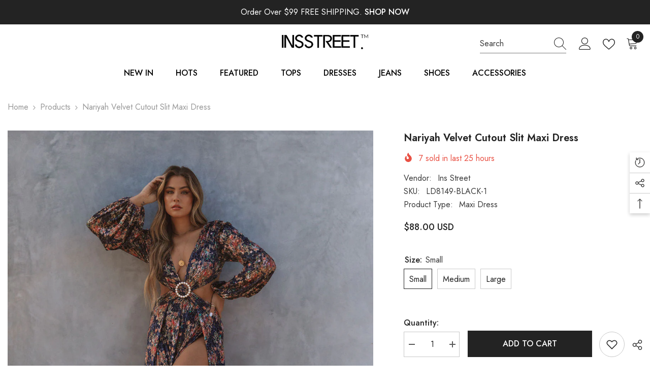

--- FILE ---
content_type: text/html; charset=utf-8
request_url: https://insstreet.com/products/nariyah-velvet-cutout-slit-maxi-dress?variant=40160507756588&section_id=template--16687416213548__main
body_size: 16515
content:
<div id="shopify-section-template--16687416213548__main" class="shopify-section"><link href="//insstreet.com/cdn/shop/t/4/assets/component-product.css?v=121974951876806225111721375198" rel="stylesheet" type="text/css" media="all" />
<link href="//insstreet.com/cdn/shop/t/4/assets/component-price.css?v=113014100369699422931721375198" rel="stylesheet" type="text/css" media="all" />
<link href="//insstreet.com/cdn/shop/t/4/assets/component-badge.css?v=58385199191654577521721375197" rel="stylesheet" type="text/css" media="all" />
<link href="//insstreet.com/cdn/shop/t/4/assets/component-rte.css?v=82502160534158932881721375199" rel="stylesheet" type="text/css" media="all" />
<link href="//insstreet.com/cdn/shop/t/4/assets/component-share.css?v=23553761141326501681721375199" rel="stylesheet" type="text/css" media="all" />
<link href="//insstreet.com/cdn/shop/t/4/assets/component-tab.css?v=140244687997670630881721375199" rel="stylesheet" type="text/css" media="all" />
<link href="//insstreet.com/cdn/shop/t/4/assets/component-product-form.css?v=22444863787356217611721375198" rel="stylesheet" type="text/css" media="all" />
<link href="//insstreet.com/cdn/shop/t/4/assets/component-grid.css?v=14116691739327510611721375198" rel="stylesheet" type="text/css" media="all" />




    <style type="text/css">
    #ProductSection-template--16687416213548__main .productView-thumbnail .productView-thumbnail-link:after{
        padding-bottom: 148%;
    }

    #ProductSection-template--16687416213548__main .cursor-wrapper .counter {
        color: #191919;
    }

    #ProductSection-template--16687416213548__main .cursor-wrapper .counter #count-image:before {
        background-color: #191919;
    }

    #ProductSection-template--16687416213548__main .custom-cursor__inner .arrow:before,
    #ProductSection-template--16687416213548__main .custom-cursor__inner .arrow:after {
        background-color: #000000;
    }

    #ProductSection-template--16687416213548__main .tabs-contents .toggleLink,
    #ProductSection-template--16687416213548__main .tabs .tab .tab-title {
        font-size: 18px;
        font-weight: 600;
        text-transform: none;
        padding-top: 15px;
        padding-bottom: 15px;
    }

    

    

    @media (max-width: 1024px) {
        
    }

    @media (max-width: 550px) {
        #ProductSection-template--16687416213548__main .tabs-contents .toggleLink,
        #ProductSection-template--16687416213548__main .tabs .tab .tab-title {
            font-size: 16px;
        }
    }

    @media (max-width: 767px) {
        #ProductSection-template--16687416213548__main {
            padding-top: 0px;
            padding-bottom: 0px;
        }
        
        
        
    }

    @media (min-width: 1025px) {
        
    }

    @media (min-width: 768px) and (max-width: 1199px) {
        #ProductSection-template--16687416213548__main {
            padding-top: 0px;
            padding-bottom: 0px;
        }
    }

    @media (min-width: 1200px) {
        #ProductSection-template--16687416213548__main {
            padding-top: 0px;
            padding-bottom: 0px;
        }
    }
</style>
<script>
    window.product_inven_array_6813121642540 = {
        
            '40160507756588': '999',
        
            '40160507789356': '999',
        
            '40160507822124': '1000',
        
    };

    window.selling_array_6813121642540 = {
        
            '40160507756588': 'continue',
        
            '40160507789356': 'continue',
        
            '40160507822124': 'continue',
        
    };

    window.subtotal = {
        show: false,
        style: 1,
        text: `Add To Cart - [value]`
    };
  
    window.variant_image_group = 'false';
  
</script><link rel="stylesheet" href="//insstreet.com/cdn/shop/t/4/assets/component-fancybox.css?v=162524859697928915511721375197" media="print" onload="this.media='all'">
    <noscript><link href="//insstreet.com/cdn/shop/t/4/assets/component-fancybox.css?v=162524859697928915511721375197" rel="stylesheet" type="text/css" media="all" /></noscript><div class="vertical product-details product-default" data-section-id="template--16687416213548__main" data-section-type="product" id="ProductSection-template--16687416213548__main" data-has-combo="false" data-image-opo>
    
<div class="productView-moreItem moreItem-breadcrumb "
            style="--spacing-top: 10px;
            --spacing-bottom: 20px;
            --spacing-top-mb: 0px;
            --spacing-bottom-mb: 0px;
            --breadcrumb-bg:rgba(0,0,0,0);
            --breadcrumb-mb-bg: #f6f6f6;
            "
        >
            
                <div class="breadcrumb-bg">
            
                <div class="container">
                    

<link href="//insstreet.com/cdn/shop/t/4/assets/component-breadcrumb.css?v=20837817899444488451721375197" rel="stylesheet" type="text/css" media="all" /><breadcrumb-component class="breadcrumb-container style--line_clamp_1 scroll-trigger animate--slide-in" data-collection-title="" data-collection-all="/collections/all">
        <nav class="breadcrumb breadcrumb-left" role="navigation" aria-label="breadcrumbs">
        <a class="link home-link" href="/">Home</a><span class="separate" aria-hidden="true"><svg xmlns="http://www.w3.org/2000/svg" viewBox="0 0 24 24"><path d="M 7.75 1.34375 L 6.25 2.65625 L 14.65625 12 L 6.25 21.34375 L 7.75 22.65625 L 16.75 12.65625 L 17.34375 12 L 16.75 11.34375 Z"></path></svg></span>
                <span>Nariyah Velvet Cutout Slit Maxi Dress</span><span class="observe-element" style="width: 1px; height: 1px; background: transparent; display: inline-block; flex-shrink: 0;"></span>
        </nav>
    </breadcrumb-component>
    <script type="text/javascript">
        if (typeof breadcrumbComponentDeclare == 'undefined') {
            class BreadcrumbComponent extends HTMLElement {
                constructor() {
                    super();
                    this.firstPostCollection();
                    this.getCollection();
                }

                connectedCallback() {
                    this.firstLink = this.querySelector('.link.home-link')
                    this.lastLink = this.querySelector('.observe-element')
                    this.classList.add('initialized');
                    this.initObservers();
                }

                static createHandler(position = 'first', breadcrumb = null) {
                    const handler = (entries, observer) => {
                        entries.forEach(entry => {
                            if (breadcrumb == null) return observer.disconnect();
                            if (entry.isIntersecting ) {
                                breadcrumb.classList.add(`disable-${position}`);
                            } else {
                                breadcrumb.classList.remove(`disable-${position}`);
                            }
                        })
                    }
                    return handler;
                }

                initObservers() {
                    const scrollToFirstHandler = BreadcrumbComponent.createHandler('first', this);
                    const scrollToLastHandler = BreadcrumbComponent.createHandler('last', this);
                    
                    this.scrollToFirstObserver = new IntersectionObserver(scrollToFirstHandler, { threshold: 1 });
                    this.scrollToLastObserver = new IntersectionObserver(scrollToLastHandler, { threshold: 0.6 });

                    this.scrollToFirstObserver.observe(this.firstLink);
                    this.scrollToLastObserver.observe(this.lastLink);
                }

                firstPostCollection() {
                    if (!document.body.matches('.template-collection')) return;
                    this.postCollection(true);
                    this.checkCollection();
                }

                postCollection(showCollection) {
                    const title = this.dataset.collectionTitle ? this.dataset.collectionTitle : "Products";
                    let collection = {name: title, url: window.location.pathname, show: showCollection};
                    localStorage.setItem('_breadcrumb_collection', JSON.stringify(collection));
                }

                checkCollection() {
                    document.addEventListener("click", (event) => {
                        const target = event.target;
                        if (!target.matches('.card-link')) return;
                        target.closest('.shopify-section[id*="product-grid"]') == null ? this.postCollection(false) : this.postCollection(true);
                    });
                }

                getCollection() {
                    if (!document.body.matches('.template-product')) return;
                    const collection = JSON.parse(localStorage.getItem('_breadcrumb_collection'));
                    let checkCollection = document.referrer.indexOf('/collections/') !== -1 && (new URL(document.referrer)).pathname == collection.url && collection && collection.show ? true : false;
                    const breadcrumb = `<a class="breadcrumb-collection animate--text" href="${checkCollection ? collection.url : this.dataset.collectionAll}">${checkCollection ? collection.name : "Products"}</a><span class="separate animate--text" aria-hidden="true"><svg xmlns="http://www.w3.org/2000/svg" viewBox="0 0 24 24"><path d="M 7.75 1.34375 L 6.25 2.65625 L 14.65625 12 L 6.25 21.34375 L 7.75 22.65625 L 16.75 12.65625 L 17.34375 12 L 16.75 11.34375 Z"></path></svg></span>`;
                    this.querySelectorAll('.separate')[0]?.insertAdjacentHTML("afterend", breadcrumb);
                }
            }   

            window.addEventListener('load', () => {
                customElements.define('breadcrumb-component', BreadcrumbComponent);
            })

            var breadcrumbComponentDeclare = BreadcrumbComponent;
        }
    </script>
                </div>
            
                </div>
            
        </div>
    
    <div class="container productView-container">
        <div class="productView halo-productView layout-3 positionMainImage--left productView-sticky" data-product-handle="nariyah-velvet-cutout-slit-maxi-dress"><div class="productView-top">
                    <div class="halo-productView-left productView-images clearfix scroll-trigger animate--fade-in" data-image-gallery><div class="cursor-wrapper handleMouseLeave">
                                <div class="custom-cursor custom-cursor__outer">
                                    <div class="custom-cursor custom-cursor__inner">
                                        <span class="arrow arrow-bar fadeIn"></span>
                                    </div>
                                </div>
                            </div><div class="productView-images-wrapper" data-video-popup>
                            <div class="productView-image-wrapper"><div class="productView-badge badge-left halo-productBadges halo-productBadges--left date-121714167 date1-1408 sale_badge_disable"
        data-text-sale-badge="Sale"
        
        data-new-badge-number="30"
    ></div>
<div class="productView-nav style-1 image-fit-unset" 
                                    data-image-gallery-main
                                    data-arrows-desk="false"
                                    data-arrows-mobi="true"
                                    data-counter-mobi="true"
                                    data-media-count="9"
                                ><div class="productView-image productView-image-adapt fit-unset" data-index="1">
                                                    <div class="productView-img-container product-single__media" data-media-id="22200116871212"
                                                        
                                                    >
                                                        <div 
                                                            class="media" 
                                                             
                                                             data-fancybox="images" href="//insstreet.com/cdn/shop/products/0L4A9065.jpg?v=1648248250" 
                                                        >
                                                            <img id="product-featured-image-22200116871212"
                                                                srcset="//insstreet.com/cdn/shop/products/0L4A9065.jpg?v=1648248250"
                                                                src="//insstreet.com/cdn/shop/products/0L4A9065.jpg?v=1648248250"
                                                                data-src="//insstreet.com/cdn/shop/products/0L4A9065.jpg?v=1648248250"
                                                                alt="Nariyah Velvet Cutout Slit Maxi Dress Ins Street"
                                                                sizes="(min-width: 2000px) 1500px, (min-width: 1200px) 1200px, (min-width: 768px) calc((100vw - 30px) / 2), calc(100vw - 20px)"
                                                                width="1024"
                                                                height="1280"
                                                                data-sizes="auto"
                                                                data-main-image
                                                                data-index="1"
                                                                data-cursor-image
                                                                
                                                            /></div>
                                                    </div>
                                                </div><div class="productView-image productView-image-adapt fit-unset" data-index="2">
                                                    <div class="productView-img-container product-single__media" data-media-id="22200116903980"
                                                        
                                                    >
                                                        <div 
                                                            class="media" 
                                                             
                                                             data-fancybox="images" href="//insstreet.com/cdn/shop/products/0L4A9067.jpg?v=1648248250" 
                                                        >
                                                            <img id="product-featured-image-22200116903980"
                                                                data-srcset="//insstreet.com/cdn/shop/products/0L4A9067.jpg?v=1648248250"
                                                                
                                                                data-src="//insstreet.com/cdn/shop/products/0L4A9067.jpg?v=1648248250"
                                                                alt="Nariyah Velvet Cutout Slit Maxi Dress Ins Street"
                                                                sizes="(min-width: 2000px) 1500px, (min-width: 1200px) 1200px, (min-width: 768px) calc((100vw - 30px) / 2), calc(100vw - 20px)"
                                                                width="1024"
                                                                height="1280"
                                                                data-sizes="auto"
                                                                data-main-image
                                                                data-index="2"
                                                                data-cursor-image
                                                                class="lazyload" loading="lazy"
                                                            /><span class="data-lazy-loading"></span></div>
                                                    </div>
                                                </div><div class="productView-image productView-image-adapt fit-unset" data-index="3">
                                                    <div class="productView-img-container product-single__media" data-media-id="22200116936748"
                                                        
                                                    >
                                                        <div 
                                                            class="media" 
                                                             
                                                             data-fancybox="images" href="//insstreet.com/cdn/shop/products/0L4A9053.jpg?v=1648248250" 
                                                        >
                                                            <img id="product-featured-image-22200116936748"
                                                                data-srcset="//insstreet.com/cdn/shop/products/0L4A9053.jpg?v=1648248250"
                                                                
                                                                data-src="//insstreet.com/cdn/shop/products/0L4A9053.jpg?v=1648248250"
                                                                alt="Nariyah Velvet Cutout Slit Maxi Dress Ins Street"
                                                                sizes="(min-width: 2000px) 1500px, (min-width: 1200px) 1200px, (min-width: 768px) calc((100vw - 30px) / 2), calc(100vw - 20px)"
                                                                width="1024"
                                                                height="1280"
                                                                data-sizes="auto"
                                                                data-main-image
                                                                data-index="3"
                                                                data-cursor-image
                                                                class="lazyload" loading="lazy"
                                                            /><span class="data-lazy-loading"></span></div>
                                                    </div>
                                                </div><div class="productView-image productView-image-adapt fit-unset" data-index="4">
                                                    <div class="productView-img-container product-single__media" data-media-id="22200116969516"
                                                        
                                                    >
                                                        <div 
                                                            class="media" 
                                                             
                                                             data-fancybox="images" href="//insstreet.com/cdn/shop/products/0L4A9054.jpg?v=1648248250" 
                                                        >
                                                            <img id="product-featured-image-22200116969516"
                                                                data-srcset="//insstreet.com/cdn/shop/products/0L4A9054.jpg?v=1648248250"
                                                                
                                                                data-src="//insstreet.com/cdn/shop/products/0L4A9054.jpg?v=1648248250"
                                                                alt="Nariyah Velvet Cutout Slit Maxi Dress Ins Street"
                                                                sizes="(min-width: 2000px) 1500px, (min-width: 1200px) 1200px, (min-width: 768px) calc((100vw - 30px) / 2), calc(100vw - 20px)"
                                                                width="1024"
                                                                height="1280"
                                                                data-sizes="auto"
                                                                data-main-image
                                                                data-index="4"
                                                                data-cursor-image
                                                                class="lazyload" loading="lazy"
                                                            /><span class="data-lazy-loading"></span></div>
                                                    </div>
                                                </div><div class="productView-image productView-image-adapt fit-unset" data-index="5">
                                                    <div class="productView-img-container product-single__media" data-media-id="22200117002284"
                                                        
                                                    >
                                                        <div 
                                                            class="media" 
                                                             
                                                             data-fancybox="images" href="//insstreet.com/cdn/shop/products/0L4A9074.jpg?v=1648248250" 
                                                        >
                                                            <img id="product-featured-image-22200117002284"
                                                                data-srcset="//insstreet.com/cdn/shop/products/0L4A9074.jpg?v=1648248250"
                                                                
                                                                data-src="//insstreet.com/cdn/shop/products/0L4A9074.jpg?v=1648248250"
                                                                alt="Nariyah Velvet Cutout Slit Maxi Dress Ins Street"
                                                                sizes="(min-width: 2000px) 1500px, (min-width: 1200px) 1200px, (min-width: 768px) calc((100vw - 30px) / 2), calc(100vw - 20px)"
                                                                width="1024"
                                                                height="1280"
                                                                data-sizes="auto"
                                                                data-main-image
                                                                data-index="5"
                                                                data-cursor-image
                                                                class="lazyload" loading="lazy"
                                                            /><span class="data-lazy-loading"></span></div>
                                                    </div>
                                                </div><div class="productView-image productView-image-adapt fit-unset" data-index="6">
                                                    <div class="productView-img-container product-single__media" data-media-id="22200117035052"
                                                        
                                                    >
                                                        <div 
                                                            class="media" 
                                                             
                                                             data-fancybox="images" href="//insstreet.com/cdn/shop/products/0L4A9056.jpg?v=1648248250" 
                                                        >
                                                            <img id="product-featured-image-22200117035052"
                                                                data-srcset="//insstreet.com/cdn/shop/products/0L4A9056.jpg?v=1648248250"
                                                                
                                                                data-src="//insstreet.com/cdn/shop/products/0L4A9056.jpg?v=1648248250"
                                                                alt="Nariyah Velvet Cutout Slit Maxi Dress Ins Street"
                                                                sizes="(min-width: 2000px) 1500px, (min-width: 1200px) 1200px, (min-width: 768px) calc((100vw - 30px) / 2), calc(100vw - 20px)"
                                                                width="1024"
                                                                height="1280"
                                                                data-sizes="auto"
                                                                data-main-image
                                                                data-index="6"
                                                                data-cursor-image
                                                                class="lazyload" loading="lazy"
                                                            /><span class="data-lazy-loading"></span></div>
                                                    </div>
                                                </div><div class="productView-image productView-image-adapt fit-unset" data-index="7">
                                                    <div class="productView-img-container product-single__media" data-media-id="22200117067820"
                                                        
                                                    >
                                                        <div 
                                                            class="media" 
                                                             
                                                             data-fancybox="images" href="//insstreet.com/cdn/shop/products/0L4A9061.jpg?v=1648248250" 
                                                        >
                                                            <img id="product-featured-image-22200117067820"
                                                                data-srcset="//insstreet.com/cdn/shop/products/0L4A9061.jpg?v=1648248250"
                                                                
                                                                data-src="//insstreet.com/cdn/shop/products/0L4A9061.jpg?v=1648248250"
                                                                alt="Nariyah Velvet Cutout Slit Maxi Dress Ins Street"
                                                                sizes="(min-width: 2000px) 1500px, (min-width: 1200px) 1200px, (min-width: 768px) calc((100vw - 30px) / 2), calc(100vw - 20px)"
                                                                width="1024"
                                                                height="1280"
                                                                data-sizes="auto"
                                                                data-main-image
                                                                data-index="7"
                                                                data-cursor-image
                                                                class="lazyload" loading="lazy"
                                                            /><span class="data-lazy-loading"></span></div>
                                                    </div>
                                                </div><div class="productView-image productView-image-adapt fit-unset" data-index="8">
                                                    <div class="productView-img-container product-single__media" data-media-id="22200117100588"
                                                        
                                                    >
                                                        <div 
                                                            class="media" 
                                                             
                                                             data-fancybox="images" href="//insstreet.com/cdn/shop/products/0L4A9070.jpg?v=1648248250" 
                                                        >
                                                            <img id="product-featured-image-22200117100588"
                                                                data-srcset="//insstreet.com/cdn/shop/products/0L4A9070.jpg?v=1648248250"
                                                                
                                                                data-src="//insstreet.com/cdn/shop/products/0L4A9070.jpg?v=1648248250"
                                                                alt="Nariyah Velvet Cutout Slit Maxi Dress Ins Street"
                                                                sizes="(min-width: 2000px) 1500px, (min-width: 1200px) 1200px, (min-width: 768px) calc((100vw - 30px) / 2), calc(100vw - 20px)"
                                                                width="1024"
                                                                height="1280"
                                                                data-sizes="auto"
                                                                data-main-image
                                                                data-index="8"
                                                                data-cursor-image
                                                                class="lazyload" loading="lazy"
                                                            /><span class="data-lazy-loading"></span></div>
                                                    </div>
                                                </div><div class="productView-image productView-image-adapt fit-unset" data-index="9">
                                                    <div class="productView-img-container product-single__media" data-media-id="22200117133356"
                                                        
                                                    >
                                                        <div 
                                                            class="media" 
                                                             
                                                             data-fancybox="images" href="//insstreet.com/cdn/shop/products/0L4A9076.jpg?v=1648248250" 
                                                        >
                                                            <img id="product-featured-image-22200117133356"
                                                                data-srcset="//insstreet.com/cdn/shop/products/0L4A9076.jpg?v=1648248250"
                                                                
                                                                data-src="//insstreet.com/cdn/shop/products/0L4A9076.jpg?v=1648248250"
                                                                alt="Nariyah Velvet Cutout Slit Maxi Dress Ins Street"
                                                                sizes="(min-width: 2000px) 1500px, (min-width: 1200px) 1200px, (min-width: 768px) calc((100vw - 30px) / 2), calc(100vw - 20px)"
                                                                width="1024"
                                                                height="1280"
                                                                data-sizes="auto"
                                                                data-main-image
                                                                data-index="9"
                                                                data-cursor-image
                                                                class="lazyload" loading="lazy"
                                                            /><span class="data-lazy-loading"></span></div>
                                                    </div>
                                                </div></div><div class="productView-videoPopup"></div><div class="productView-iconZoom">
                                        <svg  class="icon icon-zoom-1" xmlns="http://www.w3.org/2000/svg" aria-hidden="true" focusable="false" role="presentation" viewBox="0 0 448 512"><path d="M416 176V86.63L246.6 256L416 425.4V336c0-8.844 7.156-16 16-16s16 7.156 16 16v128c0 8.844-7.156 16-16 16h-128c-8.844 0-16-7.156-16-16s7.156-16 16-16h89.38L224 278.6L54.63 448H144C152.8 448 160 455.2 160 464S152.8 480 144 480h-128C7.156 480 0 472.8 0 464v-128C0 327.2 7.156 320 16 320S32 327.2 32 336v89.38L201.4 256L32 86.63V176C32 184.8 24.84 192 16 192S0 184.8 0 176v-128C0 39.16 7.156 32 16 32h128C152.8 32 160 39.16 160 48S152.8 64 144 64H54.63L224 233.4L393.4 64H304C295.2 64 288 56.84 288 48S295.2 32 304 32h128C440.8 32 448 39.16 448 48v128C448 184.8 440.8 192 432 192S416 184.8 416 176z"></path></svg>
                                    </div></div><div class="productView-thumbnail-wrapper">
                                    <div class="productView-for clearfix" data-max-thumbnail-to-show="4"><div class="productView-thumbnail" data-media-id="template--16687416213548__main-22200116871212">
                                                        <div class="productView-thumbnail-link" data-image="//insstreet.com/cdn/shop/products/0L4A9065_large.jpg?v=1648248250">
                                                            <img srcset="//insstreet.com/cdn/shop/products/0L4A9065_medium.jpg?v=1648248250" src="//insstreet.com/cdn/shop/products/0L4A9065_medium.jpg?v=1648248250" alt="Nariyah Velvet Cutout Slit Maxi Dress Ins Street"  /></div>
                                                    </div><div class="productView-thumbnail" data-media-id="template--16687416213548__main-22200116903980">
                                                        <div class="productView-thumbnail-link" data-image="//insstreet.com/cdn/shop/products/0L4A9067_large.jpg?v=1648248250">
                                                            <img srcset="//insstreet.com/cdn/shop/products/0L4A9067_medium.jpg?v=1648248250" src="//insstreet.com/cdn/shop/products/0L4A9067_medium.jpg?v=1648248250" alt="Nariyah Velvet Cutout Slit Maxi Dress Ins Street"  /></div>
                                                    </div><div class="productView-thumbnail" data-media-id="template--16687416213548__main-22200116936748">
                                                        <div class="productView-thumbnail-link" data-image="//insstreet.com/cdn/shop/products/0L4A9053_large.jpg?v=1648248250">
                                                            <img srcset="//insstreet.com/cdn/shop/products/0L4A9053_medium.jpg?v=1648248250" src="//insstreet.com/cdn/shop/products/0L4A9053_medium.jpg?v=1648248250" alt="Nariyah Velvet Cutout Slit Maxi Dress Ins Street"  /></div>
                                                    </div><div class="productView-thumbnail" data-media-id="template--16687416213548__main-22200116969516">
                                                        <div class="productView-thumbnail-link" data-image="//insstreet.com/cdn/shop/products/0L4A9054_large.jpg?v=1648248250">
                                                            <img srcset="//insstreet.com/cdn/shop/products/0L4A9054_medium.jpg?v=1648248250" src="//insstreet.com/cdn/shop/products/0L4A9054_medium.jpg?v=1648248250" alt="Nariyah Velvet Cutout Slit Maxi Dress Ins Street"  /></div>
                                                    </div><div class="productView-thumbnail" data-media-id="template--16687416213548__main-22200117002284">
                                                        <div class="productView-thumbnail-link" data-image="//insstreet.com/cdn/shop/products/0L4A9074_large.jpg?v=1648248250">
                                                            <img data-srcset="//insstreet.com/cdn/shop/products/0L4A9074_medium.jpg?v=1648248250"  alt="Nariyah Velvet Cutout Slit Maxi Dress Ins Street" class="lazyload" loading="lazy" /><span class="data-lazy-loading"></span></div>
                                                    </div><div class="productView-thumbnail" data-media-id="template--16687416213548__main-22200117035052">
                                                        <div class="productView-thumbnail-link" data-image="//insstreet.com/cdn/shop/products/0L4A9056_large.jpg?v=1648248250">
                                                            <img data-srcset="//insstreet.com/cdn/shop/products/0L4A9056_medium.jpg?v=1648248250"  alt="Nariyah Velvet Cutout Slit Maxi Dress Ins Street" class="lazyload" loading="lazy" /><span class="data-lazy-loading"></span></div>
                                                    </div><div class="productView-thumbnail" data-media-id="template--16687416213548__main-22200117067820">
                                                        <div class="productView-thumbnail-link" data-image="//insstreet.com/cdn/shop/products/0L4A9061_large.jpg?v=1648248250">
                                                            <img data-srcset="//insstreet.com/cdn/shop/products/0L4A9061_medium.jpg?v=1648248250"  alt="Nariyah Velvet Cutout Slit Maxi Dress Ins Street" class="lazyload" loading="lazy" /><span class="data-lazy-loading"></span></div>
                                                    </div><div class="productView-thumbnail" data-media-id="template--16687416213548__main-22200117100588">
                                                        <div class="productView-thumbnail-link" data-image="//insstreet.com/cdn/shop/products/0L4A9070_large.jpg?v=1648248250">
                                                            <img data-srcset="//insstreet.com/cdn/shop/products/0L4A9070_medium.jpg?v=1648248250"  alt="Nariyah Velvet Cutout Slit Maxi Dress Ins Street" class="lazyload" loading="lazy" /><span class="data-lazy-loading"></span></div>
                                                    </div><div class="productView-thumbnail" data-media-id="template--16687416213548__main-22200117133356">
                                                        <div class="productView-thumbnail-link" data-image="//insstreet.com/cdn/shop/products/0L4A9076_large.jpg?v=1648248250">
                                                            <img data-srcset="//insstreet.com/cdn/shop/products/0L4A9076_medium.jpg?v=1648248250"  alt="Nariyah Velvet Cutout Slit Maxi Dress Ins Street" class="lazyload" loading="lazy" /><span class="data-lazy-loading"></span></div>
                                                    </div></div>
                                </div></div>
                    </div>
                    <div class="halo-productView-right productView-details clearfix">
                        <div class="productView-product clearfix"><div class="productView-moreItem scroll-trigger animate--slide-in"
                                            style="--spacing-top: 0px;
                                            --spacing-bottom: 10px"
                                        >
                                            <h1 class="productView-title" style="--color-title: #232323;--fontsize-text: 20px;--fontsize-mb-text: 18px;"><span>Nariyah Velvet Cutout Slit Maxi Dress</span></h1>
                                        </div><div class="productView-moreItem scroll-trigger animate--slide-in"
                                                style="--spacing-top: 0px;
                                                --spacing-bottom: 14px;
                                                --color-text-sold-in: #e95144"
                                            >
                                                <div class="productView-meta clearfix"><div class="productView-soldProduct" data-sold-out-product data-item="3,5,6,7,8,10,12,15" data-hours="10,15,16,17,18,20,25,35" style="display: none;">
    <svg class="icon icon-fire-2" viewBox="0 0 384 512"><path d="M216 23.858c0-23.802-30.653-32.765-44.149-13.038C48 191.851 224 200 224 288c0 35.629-29.114 64.458-64.85 63.994C123.98 351.538 96 322.22 96 287.046v-85.51c0-21.703-26.471-32.225-41.432-16.504C27.801 213.158 0 261.332 0 320c0 105.869 86.131 192 192 192s192-86.131 192-192c0-170.29-168-193.003-168-296.142z"></path></svg>
    <span class="text">
        <span data-sold-out-number>2</span>
        sold in last
        <span data-sold-out-hours>8</span>
        hours
    </span>
</div>
</div>
                                            </div><div class="productView-moreItem scroll-trigger animate--slide-in"
                                                style="--spacing-top: 0px;
                                                --spacing-bottom: 18px"
                                            >
                                                <div class="productView-info" style="--color-border: #e6e6e6"><div class="productView-info-item">
            <span class="productView-info-name">
                Vendor:
            </span>
            <span class="productView-info-value"><a href="/collections/vendors?q=Ins%20Street" title="Ins Street">Ins Street</a></span>
        </div><div class="productView-info-item" data-sku >
            <span class="productView-info-name">
                SKU:
            </span>
            <span class="productView-info-value">LD8149-BLACK-1</span>
        </div><div class="productView-info-item">
            <span class="productView-info-name">
                Product Type:
            </span>
            <span class="productView-info-value">
                Maxi Dress
            </span>
        </div></div>
                                            </div>
                                        <div class="productView-moreItem scroll-trigger animate--slide-in"
                                            style="--spacing-top: 0px;
                                            --spacing-bottom: 17px;
                                            --fontsize-text: 18px"
                                        >
                                            
                                                <div class="productView-price no-js-hidden clearfix" id="product-price-6813121642540"><div class="price price--medium">
    <dl><div class="price__regular"><dd class="price__last"><span class="price-item price-item--regular"><span class="notranslate ht-money">$88.00 USD</span></span></dd>
        </div>
        <div class="price__sale"><dd class="price__compare" data-compare="8800"><s class="price-item price-item--regular"><span class="notranslate ht-money">$88.00 USD</span></s></dd><dd class="price__last" data-last="8800"><span class="price-item price-item--sale"><span class="notranslate ht-money">$88.00 USD</span></span></dd></div>
        <small class="unit-price caption hidden">
            <dt class="visually-hidden">Unit price</dt>
            <dd class="price__last"><span></span><span aria-hidden="true">/</span><span class="visually-hidden">&nbsp;per&nbsp;</span><span></span></dd>
        </small>
    </dl>
</div>
</div>
                                            
                                        </div>
                                            <div class="productView-moreItem scroll-trigger animate--slide-in"
    style="--spacing-top: 0px;
    --spacing-bottom: 8px;
    --color-text: "
>
    <div class="productView-hotStock style-2 is-hide" data-hot-stock="20" 3 ><span class="hotStock-text">
                Please hurry! Only 999 left in stock
            </span>
            <div class="hotStock-progress">
                <span class="hotStock-progress-item"></span>
            </div></div>
</div>

                                        

                                            <div class="productView-moreItem productView-moreItem-product-variant scroll-trigger animate--slide-in"
                                                style="--spacing-top: 0px;
                                                --spacing-bottom: 0px"
                                            ><div class="productView-options" style="--color-border: #e6e6e6" data-lang="en" data-default-lang="us"><div class="productView-variants halo-productOptions" id="product-option-6813121642540"  data-type="button"><variant-radios class="no-js-hidden product-option has-default" data-product="6813121642540" data-section="template--16687416213548__main" data-url="/products/nariyah-velvet-cutout-slit-maxi-dress"><fieldset class="js product-form__input clearfix" data-product-attribute="set-rectangle" data-option-index="0">
                            <legend class="form__label">
                                Size:
                                <span data-header-option>
                                    Small
                                </span>
                            </legend><input class="product-form__radio" type="radio" id="option-6813121642540-Size-0"
                                        name="Size"
                                        value="Small"
                                        checked
                                        
                                        data-variant-id="40160507756588"
                                    ><label class="product-form__label available" for="option-6813121642540-Size-0" data-variant-id="40160507756588">
                                            <span class="text">Small</span>
                                        </label><input class="product-form__radio" type="radio" id="option-6813121642540-Size-1"
                                        name="Size"
                                        value="Medium"
                                        
                                        
                                        data-variant-id="40160507789356"
                                    ><label class="product-form__label available" for="option-6813121642540-Size-1" data-variant-id="40160507789356">
                                            <span class="text">Medium</span>
                                        </label><input class="product-form__radio" type="radio" id="option-6813121642540-Size-2"
                                        name="Size"
                                        value="Large"
                                        
                                        
                                        data-variant-id="40160507822124"
                                    ><label class="product-form__label available" for="option-6813121642540-Size-2" data-variant-id="40160507822124">
                                            <span class="text">Large</span>
                                        </label></fieldset><script type="application/json">
                        [{"id":40160507756588,"title":"Small","option1":"Small","option2":null,"option3":null,"sku":"LD8149-BLACK-1","requires_shipping":true,"taxable":true,"featured_image":null,"available":true,"name":"Nariyah Velvet Cutout Slit Maxi Dress - Small","public_title":"Small","options":["Small"],"price":8800,"weight":0,"compare_at_price":8800,"inventory_management":"shopify","barcode":null,"requires_selling_plan":false,"selling_plan_allocations":[]},{"id":40160507789356,"title":"Medium","option1":"Medium","option2":null,"option3":null,"sku":"LD8149-BLACK-2","requires_shipping":true,"taxable":true,"featured_image":null,"available":true,"name":"Nariyah Velvet Cutout Slit Maxi Dress - Medium","public_title":"Medium","options":["Medium"],"price":8800,"weight":0,"compare_at_price":8800,"inventory_management":"shopify","barcode":null,"requires_selling_plan":false,"selling_plan_allocations":[]},{"id":40160507822124,"title":"Large","option1":"Large","option2":null,"option3":null,"sku":"LD8149-BLACK-3","requires_shipping":true,"taxable":true,"featured_image":null,"available":true,"name":"Nariyah Velvet Cutout Slit Maxi Dress - Large","public_title":"Large","options":["Large"],"price":8800,"weight":0,"compare_at_price":8800,"inventory_management":"shopify","barcode":null,"requires_selling_plan":false,"selling_plan_allocations":[]}]
                    </script>
                </variant-radios></div>
        <noscript>
            <div class="product-form__input">
                <label class="form__label" for="Variants-template--16687416213548__main">
                    Product variants
                </label>
                <div class="select">
                <select name="id" id="Variants-template--16687416213548__main" class="select__select" form="product-form"><option
                            selected="selected"
                            
                            value="40160507756588"
                        >
                            Small

                            - $88.00
                        </option><option
                            
                            
                            value="40160507789356"
                        >
                            Medium

                            - $88.00
                        </option><option
                            
                            
                            value="40160507822124"
                        >
                            Large

                            - $88.00
                        </option></select>
            </div>
          </div>
        </noscript></div>
                                            </div>
                                        
<div class="productView-moreItem scroll-trigger animate--slide-in"
                                            style="--spacing-top: 0px;
                                            --spacing-bottom: 12px"
                                        >
                                            
                                        </div>


                                            <div class="productView-moreItem scroll-trigger animate--slide-in"
                                                style="--spacing-top: 0px;
                                                --spacing-bottom: 22px"
                                            >
                                                <div class="productView-perks"></div>
                                            </div>
                                        

                                            <div class="productView-moreItem"
                                                style="--spacing-top: 0px;
                                                --spacing-bottom: 15px"
                                            >
                                                <div class="productView-buttons"><form method="post" action="/cart/add" id="product-form-installment-6813121642540" accept-charset="UTF-8" class="installment caption-large" enctype="multipart/form-data"><input type="hidden" name="form_type" value="product" /><input type="hidden" name="utf8" value="✓" /><input type="hidden" name="id" value="40160507756588">
        
<input type="hidden" name="product-id" value="6813121642540" /><input type="hidden" name="section-id" value="template--16687416213548__main" /></form><product-form class="productView-form product-form"><form method="post" action="/cart/add" id="product-form-6813121642540" accept-charset="UTF-8" class="form" enctype="multipart/form-data" novalidate="novalidate" data-type="add-to-cart-form"><input type="hidden" name="form_type" value="product" /><input type="hidden" name="utf8" value="✓" /><div class="productView-group"><div class="pvGroup-row"><quantity-input class="productView-quantity quantity__group quantity__group--1 quantity__style--1 clearfix">
	    <label class="form-label quantity__label" for="quantity-6813121642540">
	        Quantity:
	    </label>
	    <div class="quantity__container">
		    <button type="button" name="minus" class="minus btn-quantity">
		    	<span class="visually-hidden">Decrease quantity for Nariyah Velvet Cutout Slit Maxi Dress</span>
		    </button>
		    <input class="form-input quantity__input" type="number" name="quantity" min="1" value="1" inputmode="numeric" pattern="[0-9]*" id="quantity-6813121642540" data-product="6813121642540" data-price="8800">
		    <button type="button" name="plus" class="plus btn-quantity">
		    	<span class="visually-hidden">Increase quantity for Nariyah Velvet Cutout Slit Maxi Dress</span>
		    </button>
	    </div>
	</quantity-input>
<div class="productView-groupTop">
                        <div class="productView-action scroll-trigger animate--slide-in" style="--atc-color: #ffffff;--atc-bg-color: #232323;--atc-border-color: #232323;--atc-color-hover: #232323;--atc-bg-color-hover: #ffffff;--atc-border-color-hover: #232323">
                            <input type="hidden" name="id" value="40160507756588">
                            <div class="product-form__buttons"><button type="submit" name="add" data-btn-addToCart data-inventory-quantity="999" data-available="false" class="product-form__submit button button--primary an-horizontal-shaking" id="product-add-to-cart">Add to cart
</button></div>
                        </div><div class="productView-wishlist clearfix scroll-trigger animate--slide-in">
                                <a data-wishlist href="#" data-wishlist-handle="nariyah-velvet-cutout-slit-maxi-dress" data-product-id="6813121642540"><span class="visually-hidden">Add to wishlist</span><svg xmlns="http://www.w3.org/2000/svg" viewBox="0 0 32 32" aria-hidden="true" focusable="false" role="presentation" class="icon icon-wishlist"><path d="M 9.5 5 C 5.363281 5 2 8.402344 2 12.5 C 2 13.929688 2.648438 15.167969 3.25 16.0625 C 3.851563 16.957031 4.46875 17.53125 4.46875 17.53125 L 15.28125 28.375 L 16 29.09375 L 16.71875 28.375 L 27.53125 17.53125 C 27.53125 17.53125 30 15.355469 30 12.5 C 30 8.402344 26.636719 5 22.5 5 C 19.066406 5 16.855469 7.066406 16 7.9375 C 15.144531 7.066406 12.933594 5 9.5 5 Z M 9.5 7 C 12.488281 7 15.25 9.90625 15.25 9.90625 L 16 10.75 L 16.75 9.90625 C 16.75 9.90625 19.511719 7 22.5 7 C 25.542969 7 28 9.496094 28 12.5 C 28 14.042969 26.125 16.125 26.125 16.125 L 16 26.25 L 5.875 16.125 C 5.875 16.125 5.390625 15.660156 4.90625 14.9375 C 4.421875 14.214844 4 13.273438 4 12.5 C 4 9.496094 6.457031 7 9.5 7 Z"/></svg></a>
                            </div><share-button class="share-button halo-socialShare productView-share style-2"><div class="share-content scroll-trigger animate--fade-in">
            <button class="share-button__button button"><svg class="icon" viewBox="0 0 227.216 227.216"><path d="M175.897,141.476c-13.249,0-25.11,6.044-32.98,15.518l-51.194-29.066c1.592-4.48,2.467-9.297,2.467-14.317c0-5.019-0.875-9.836-2.467-14.316l51.19-29.073c7.869,9.477,19.732,15.523,32.982,15.523c23.634,0,42.862-19.235,42.862-42.879C218.759,19.229,199.531,0,175.897,0C152.26,0,133.03,19.229,133.03,42.865c0,5.02,0.874,9.838,2.467,14.319L84.304,86.258c-7.869-9.472-19.729-15.514-32.975-15.514c-23.64,0-42.873,19.229-42.873,42.866c0,23.636,19.233,42.865,42.873,42.865c13.246,0,25.105-6.042,32.974-15.513l51.194,29.067c-1.593,4.481-2.468,9.3-2.468,14.321c0,23.636,19.23,42.865,42.867,42.865c23.634,0,42.862-19.23,42.862-42.865C218.759,160.71,199.531,141.476,175.897,141.476z M175.897,15c15.363,0,27.862,12.5,27.862,27.865c0,15.373-12.499,27.879-27.862,27.879c-15.366,0-27.867-12.506-27.867-27.879C148.03,27.5,160.531,15,175.897,15z M51.33,141.476c-15.369,0-27.873-12.501-27.873-27.865c0-15.366,12.504-27.866,27.873-27.866c15.363,0,27.861,12.5,27.861,27.866C79.191,128.975,66.692,141.476,51.33,141.476z M175.897,212.216c-15.366,0-27.867-12.501-27.867-27.865c0-15.37,12.501-27.875,27.867-27.875c15.363,0,27.862,12.505,27.862,27.875C203.759,199.715,191.26,212.216,175.897,212.216z"></path></svg> <span>Share</span></button>
            <div class="share-button__fallback">
                <div class="share-header">
                    <h2 class="share-title"><span>Share</span></h2>
                    <button type="button" class="share-button__close" aria-label="Close"><svg xmlns="http://www.w3.org/2000/svg" viewBox="0 0 48 48" ><path d="M 38.982422 6.9707031 A 2.0002 2.0002 0 0 0 37.585938 7.5859375 L 24 21.171875 L 10.414062 7.5859375 A 2.0002 2.0002 0 0 0 8.9785156 6.9804688 A 2.0002 2.0002 0 0 0 7.5859375 10.414062 L 21.171875 24 L 7.5859375 37.585938 A 2.0002 2.0002 0 1 0 10.414062 40.414062 L 24 26.828125 L 37.585938 40.414062 A 2.0002 2.0002 0 1 0 40.414062 37.585938 L 26.828125 24 L 40.414062 10.414062 A 2.0002 2.0002 0 0 0 38.982422 6.9707031 z"/></svg><span>Close</span></button>
                </div>
                <div class="wrapper-content">
                    <label class="form-label">Copy link</label>
                    <div class="share-group">
                        <div class="form-field">
                            <input type="text" class="field__input" id="url" value="https://insstreet.com/products/nariyah-velvet-cutout-slit-maxi-dress" placeholder="Link" data-url="https://insstreet.com/products/nariyah-velvet-cutout-slit-maxi-dress" onclick="this.select();" readonly>
                            <label class="field__label hiddenLabels" for="url">Link</label>
                        </div>
                        <button class="button button--primary button-copy"><svg class="icon icon-clipboard" width="11" height="13" fill="none" xmlns="http://www.w3.org/2000/svg" aria-hidden="true" focusable="false"><path fill-rule="evenodd" clip-rule="evenodd" d="M2 1a1 1 0 011-1h7a1 1 0 011 1v9a1 1 0 01-1 1V1H2zM1 2a1 1 0 00-1 1v9a1 1 0 001 1h7a1 1 0 001-1V3a1 1 0 00-1-1H1zm0 10V3h7v9H1z" fill="currentColor"/></svg>
 Copy link</button>
                    </div>
                    <span id="ShareMessage-6813121642540" class="share-button__message hidden" role="status" aria-hidden="true">Link copied to clipboard!</span><div class="share_toolbox clearfix"><label class="form-label">Share</label> <ul class="social-share"><li class="social-share__item"><a class="facebook" href="https://www.facebook.com/sharer/sharer.php?u=https://insstreet.com/products/nariyah-velvet-cutout-slit-maxi-dress" title='Facebook' data-no-instant rel="noopener noreferrer nofollow" target="_blank"><svg aria-hidden="true" focusable="false" role="presentation" xmlns="http://www.w3.org/2000/svg" viewBox="0 0 320 512" class="icon icon-facebook"><path d="M279.14 288l14.22-92.66h-88.91v-60.13c0-25.35 12.42-50.06 52.24-50.06h40.42V6.26S260.43 0 225.36 0c-73.22 0-121.08 44.38-121.08 124.72v70.62H22.89V288h81.39v224h100.17V288z"></path></svg></a></li><li class="social-share__item"><a class="twitter" href="http://twitter.com/share?text=Nariyah%20Velvet%20Cutout%20Slit%20Maxi%20Dress&amp;url=https://insstreet.com/products/nariyah-velvet-cutout-slit-maxi-dress" title='Twitter' data-no-instant rel="noopener noreferrer nofollow" target="_blank"><svg aria-hidden="true" focusable="false" role="presentation" class="icon icon-twitter" viewBox="0 0 35 35">
<path d="M20.3306 15.2794L31.4059 3H28.7809L19.1669 13.6616L11.4844 3H2.625L14.2406 19.124L2.625 32H5.25L15.4044 20.7397L23.5178 32H32.3772L20.3306 15.2794ZM16.7366 19.2649L15.5597 17.6595L6.195 4.885H10.2266L17.7822 15.1945L18.9591 16.7999L28.7831 30.202H24.7516L16.7366 19.2649Z"></path>
</svg>
</a></li><li class="social-share__item"><a class="pinterest" href="http://pinterest.com/pin/create/button/?url=https://insstreet.com/products/nariyah-velvet-cutout-slit-maxi-dress&amp;media=http://insstreet.com/cdn/shop/products/0L4A9065.jpg?crop=center&height=1024&v=1648248250&width=1024&amp;description=Nariyah%20Velvet%20Cutout%20Slit%20Maxi%20Dress" title='Pinterest' data-no-instant rel="noopener noreferrer nofollow" target="_blank"><svg aria-hidden="true" focusable="false" role="presentation" class="icon icon-pinterest" viewBox="0 0 17 18"><path d="M8.48.58a8.42 8.42 0 015.9 2.45 8.42 8.42 0 011.33 10.08 8.28 8.28 0 01-7.23 4.16 8.5 8.5 0 01-2.37-.32c.42-.68.7-1.29.85-1.8l.59-2.29c.14.28.41.52.8.73.4.2.8.31 1.24.31.87 0 1.65-.25 2.34-.75a4.87 4.87 0 001.6-2.05 7.3 7.3 0 00.56-2.93c0-1.3-.5-2.41-1.49-3.36a5.27 5.27 0 00-3.8-1.43c-.93 0-1.8.16-2.58.48A5.23 5.23 0 002.85 8.6c0 .75.14 1.41.43 1.98.28.56.7.96 1.27 1.2.1.04.19.04.26 0 .07-.03.12-.1.15-.2l.18-.68c.05-.15.02-.3-.11-.45a2.35 2.35 0 01-.57-1.63A3.96 3.96 0 018.6 4.8c1.09 0 1.94.3 2.54.89.61.6.92 1.37.92 2.32 0 .8-.11 1.54-.33 2.21a3.97 3.97 0 01-.93 1.62c-.4.4-.87.6-1.4.6-.43 0-.78-.15-1.06-.47-.27-.32-.36-.7-.26-1.13a111.14 111.14 0 01.47-1.6l.18-.73c.06-.26.09-.47.09-.65 0-.36-.1-.66-.28-.89-.2-.23-.47-.35-.83-.35-.45 0-.83.2-1.13.62-.3.41-.46.93-.46 1.56a4.1 4.1 0 00.18 1.15l.06.15c-.6 2.58-.95 4.1-1.08 4.54-.12.55-.16 1.2-.13 1.94a8.4 8.4 0 01-5-7.65c0-2.3.81-4.28 2.44-5.9A8.04 8.04 0 018.48.57z"></svg>
</a></li><li class="social-share__item"><a class="tumblr" href="//tumblr.com/widgets/share/tool?canonicalUrl=https://insstreet.com/products/nariyah-velvet-cutout-slit-maxi-dress" title='Tumblr' data-no-instant rel="noopener noreferrer nofollow" data-content="http://insstreet.com/cdn/shop/products/0L4A9065.jpg?crop=center&height=1024&v=1648248250&width=1024" target="_blank"><svg aria-hidden="true" focusable="false" role="presentation" class="icon icon-tumblr" viewBox="0 0 91 161"><path fill-rule="evenodd" d="M64 160.3c-24 0-42-12.3-42-41.8V71.3H.3V45.7c24-6.2 34-26.9 35.2-44.7h24.9v40.5h29v29.8h-29v41.1c0 12.3 6.2 16.6 16.1 16.6h14v31.3H64"></svg>
</a></li><li class="social-share__item"><a class="telegram" href="https://telegram.me/share/url?url=https://insstreet.com/products/nariyah-velvet-cutout-slit-maxi-dress" title='Telegram' data-no-instant rel="nofollow" target="_blank"><svg class="icon icon-telegram" role="presentation" viewBox="0 0 496 512"><path d="M248,8C111.033,8,0,119.033,0,256S111.033,504,248,504,496,392.967,496,256,384.967,8,248,8ZM362.952,176.66c-3.732,39.215-19.881,134.378-28.1,178.3-3.476,18.584-10.322,24.816-16.948,25.425-14.4,1.326-25.338-9.517-39.287-18.661-21.827-14.308-34.158-23.215-55.346-37.177-24.485-16.135-8.612-25,5.342-39.5,3.652-3.793,67.107-61.51,68.335-66.746.153-.655.3-3.1-1.154-4.384s-3.59-.849-5.135-.5q-3.283.746-104.608,69.142-14.845,10.194-26.894,9.934c-8.855-.191-25.888-5.006-38.551-9.123-15.531-5.048-27.875-7.717-26.8-16.291q.84-6.7,18.45-13.7,108.446-47.248,144.628-62.3c68.872-28.647,83.183-33.623,92.511-33.789,2.052-.034,6.639.474,9.61,2.885a10.452,10.452,0,0,1,3.53,6.716A43.765,43.765,0,0,1,362.952,176.66Z"></path></svg></a></li><li class="social-share__item"><a class="email" href="mailto:?subject=Nariyah%20Velvet%20Cutout%20Slit%20Maxi%20Dress&amp;body=https://insstreet.com/products/nariyah-velvet-cutout-slit-maxi-dress" title='Email' data-no-instant rel="noopener noreferrer nofollow" target="_blank"><svg xmlns="http://www.w3.org/2000/svg" viewBox="0 0 24 24" aria-hidden="true" focusable="false" role="presentation" class="icon icon-mail"><path d="M 1 3 L 1 5 L 1 18 L 3 18 L 3 5 L 19 5 L 19 3 L 3 3 L 1 3 z M 5 7 L 5 7.1777344 L 14 12.875 L 23 7.125 L 23 7 L 5 7 z M 23 9.2832031 L 14 15 L 5 9.4160156 L 5 21 L 14 21 L 14 17 L 17 17 L 17 14 L 23 14 L 23 9.2832031 z M 19 16 L 19 19 L 16 19 L 16 21 L 19 21 L 19 24 L 21 24 L 21 21 L 24 21 L 24 19 L 21 19 L 21 16 L 19 16 z"/></svg></a></li></ul></div></div>
            </div>
        </div></share-button><script src="//insstreet.com/cdn/shop/t/4/assets/share.js?v=88463739455357580461721375200" defer="defer"></script>
</div>
                </div><div class="productView-groupBottom scroll-trigger animate--slide-in"><div class="productView-groupItem">
                            <div class="productView-payment"  id="product-checkout-6813121642540" style="--bin-color: #232323;--bin-bg-color: #ffffff;--bin-border-color: #acacac;--bin-color-hover: #ffffff;--bin-bg-color-hover: #232323;--bin-border-color-hover: #232323"> 
                                <div data-shopify="payment-button" class="shopify-payment-button"> <shopify-accelerated-checkout recommended="null" fallback="{&quot;supports_subs&quot;:true,&quot;supports_def_opts&quot;:true,&quot;name&quot;:&quot;buy_it_now&quot;,&quot;wallet_params&quot;:{}}" access-token="1cc59f6999dd480dc7e1bf70be0d40c0" buyer-country="US" buyer-locale="en" buyer-currency="USD" variant-params="[{&quot;id&quot;:40160507756588,&quot;requiresShipping&quot;:true},{&quot;id&quot;:40160507789356,&quot;requiresShipping&quot;:true},{&quot;id&quot;:40160507822124,&quot;requiresShipping&quot;:true}]" shop-id="56968577068" enabled-flags="[&quot;d6d12da0&quot;]" > <div class="shopify-payment-button__button" role="button" disabled aria-hidden="true" style="background-color: transparent; border: none"> <div class="shopify-payment-button__skeleton">&nbsp;</div> </div> </shopify-accelerated-checkout> <small id="shopify-buyer-consent" class="hidden" aria-hidden="true" data-consent-type="subscription"> This item is a recurring or deferred purchase. By continuing, I agree to the <span id="shopify-subscription-policy-button">cancellation policy</span> and authorize you to charge my payment method at the prices, frequency and dates listed on this page until my order is fulfilled or I cancel, if permitted. </small> </div>
                            </div>
                        </div>
                    </div></div><input type="hidden" name="product-id" value="6813121642540" /><input type="hidden" name="section-id" value="template--16687416213548__main" /></form></product-form><div class="productView-notifyMe  halo-notifyMe scroll-trigger animate--slide-in" style="display: none;">
            <form method="post" action="/contact#ContactForm-notifyMe-product-productView-notify-form-6813121642540" id="ContactForm-notifyMe-product-productView-notify-form-6813121642540" accept-charset="UTF-8" class="notifyMe-form contact-form"><input type="hidden" name="form_type" value="contact" /><input type="hidden" name="utf8" value="✓" /><input type="hidden" name="contact[Form]" value="Notify me"/>
    <input type="hidden" class="halo-notify-product-site" name="contact[Shop name]" value="InsStreet"/>
    <input type="hidden" class="halo-notify-product-site-url" name="contact[Link]" value="https://insstreet.com"/>
    <input type="hidden" class="halo-notify-product-title" name="contact[Product title]" value="Nariyah Velvet Cutout Slit Maxi Dress" />
    <input type="hidden" class="halo-notify-product-link" name="contact[Product URL]" value="https://insstreet.com/products/nariyah-velvet-cutout-slit-maxi-dress"/>
    <input type="hidden" class="halo-notify-product-variant" name="contact[Product variant]" value="Small"/>

    <div class="form-field">
        <label class="form-label" for="halo-notify-email6813121642540">Leave your email and we will notify as soon as the product / variant is back in stock</label>
        <input class="form-input form-input-placeholder" type="email" name="contact[email]" required id="halo-notify-email6813121642540" placeholder="Insert your email">
        <button type="submit" class="button button-1" id="halo-btn-notify6813121642540" data-button-message="notifyMe">Subscribe</button>
    </div></form><div class="notifyMe-text"></div>
        </div></div>
                                            </div>
                                        
<div id="shopify-block-AOEFIeHZ0czVGS3Z1R__klarna_on_site_messaging_app_block_JEKMYX" class="shopify-block shopify-app-block"><klarna-placement
    id="shopify-osm-AOEFIeHZ0czVGS3Z1R__klarna_on_site_messaging_app_block_JEKMYX"
    data-key="top-strip-promotion-badge"
    data-theme="default"
    data-message-prefix=""
    data-integration-style="app-block"
></klarna-placement>

<script type="application/javascript">
    window.appBlockPlacements ||= [];
    
    if (window.klarnaAppBlocksManager) {
      window.klarnaAppBlocksManager.push({
        productVariants: [{"id":40160507756588,"title":"Small","option1":"Small","option2":null,"option3":null,"sku":"LD8149-BLACK-1","requires_shipping":true,"taxable":true,"featured_image":null,"available":true,"name":"Nariyah Velvet Cutout Slit Maxi Dress - Small","public_title":"Small","options":["Small"],"price":8800,"weight":0,"compare_at_price":8800,"inventory_management":"shopify","barcode":null,"requires_selling_plan":false,"selling_plan_allocations":[]},{"id":40160507789356,"title":"Medium","option1":"Medium","option2":null,"option3":null,"sku":"LD8149-BLACK-2","requires_shipping":true,"taxable":true,"featured_image":null,"available":true,"name":"Nariyah Velvet Cutout Slit Maxi Dress - Medium","public_title":"Medium","options":["Medium"],"price":8800,"weight":0,"compare_at_price":8800,"inventory_management":"shopify","barcode":null,"requires_selling_plan":false,"selling_plan_allocations":[]},{"id":40160507822124,"title":"Large","option1":"Large","option2":null,"option3":null,"sku":"LD8149-BLACK-3","requires_shipping":true,"taxable":true,"featured_image":null,"available":true,"name":"Nariyah Velvet Cutout Slit Maxi Dress - Large","public_title":"Large","options":["Large"],"price":8800,"weight":0,"compare_at_price":8800,"inventory_management":"shopify","barcode":null,"requires_selling_plan":false,"selling_plan_allocations":[]}],
        templateName: 'product',
        dataKey: 'top-strip-promotion-badge',
        storefrontCurrency: 'USD',
        storefrontCountry: 'US',
        storefrontLanguage: 'en',
        shopLocale: 'en',
        shopDomain: 'insstreet.com',
        variantPrice: '8800',
        cartPrice: '0',
        selector: 'shopify-osm-AOEFIeHZ0czVGS3Z1R__klarna_on_site_messaging_app_block_JEKMYX',
        topPadding: '0',
        bottomPadding: '0',
      });
    } else {
      window.appBlockPlacements.push({
        productVariants: [{"id":40160507756588,"title":"Small","option1":"Small","option2":null,"option3":null,"sku":"LD8149-BLACK-1","requires_shipping":true,"taxable":true,"featured_image":null,"available":true,"name":"Nariyah Velvet Cutout Slit Maxi Dress - Small","public_title":"Small","options":["Small"],"price":8800,"weight":0,"compare_at_price":8800,"inventory_management":"shopify","barcode":null,"requires_selling_plan":false,"selling_plan_allocations":[]},{"id":40160507789356,"title":"Medium","option1":"Medium","option2":null,"option3":null,"sku":"LD8149-BLACK-2","requires_shipping":true,"taxable":true,"featured_image":null,"available":true,"name":"Nariyah Velvet Cutout Slit Maxi Dress - Medium","public_title":"Medium","options":["Medium"],"price":8800,"weight":0,"compare_at_price":8800,"inventory_management":"shopify","barcode":null,"requires_selling_plan":false,"selling_plan_allocations":[]},{"id":40160507822124,"title":"Large","option1":"Large","option2":null,"option3":null,"sku":"LD8149-BLACK-3","requires_shipping":true,"taxable":true,"featured_image":null,"available":true,"name":"Nariyah Velvet Cutout Slit Maxi Dress - Large","public_title":"Large","options":["Large"],"price":8800,"weight":0,"compare_at_price":8800,"inventory_management":"shopify","barcode":null,"requires_selling_plan":false,"selling_plan_allocations":[]}],
        templateName: 'product',
        shopLocale: 'en',
        dataKey: 'top-strip-promotion-badge',
        storefrontCurrency: 'USD',
        storefrontCountry: 'US',
        storefrontLanguage: 'en',
        shopDomain: 'insstreet.com',
        variantPrice: '8800',
        cartPrice: '0',
        selector: 'shopify-osm-AOEFIeHZ0czVGS3Z1R__klarna_on_site_messaging_app_block_JEKMYX',
        topPadding: '0',
        bottomPadding: '0',
      });
    }
</script>


</div>
<div class="productView-moreItem scroll-trigger animate--slide-in"
                                            style="--spacing-top: 0px;
                                            --spacing-bottom: 22px"
                                        >
                                            <div class="productView-ViewingProduct" data-customer-view="283, 100, 59, 11, 14, 185, 193, 165, 50, 38, 99, 112, 46, 10, 125, 200, 250, 18" data-customer-view-time="5">
    <svg class="icon" id="icon-eye" viewBox="0 0 511.626 511.626"><g><path d="M505.918,236.117c-26.651-43.587-62.485-78.609-107.497-105.065c-45.015-26.457-92.549-39.687-142.608-39.687 c-50.059,0-97.595,13.225-142.61,39.687C68.187,157.508,32.355,192.53,5.708,236.117C1.903,242.778,0,249.345,0,255.818 c0,6.473,1.903,13.04,5.708,19.699c26.647,43.589,62.479,78.614,107.495,105.064c45.015,26.46,92.551,39.68,142.61,39.68 c50.06,0,97.594-13.176,142.608-39.536c45.012-26.361,80.852-61.432,107.497-105.208c3.806-6.659,5.708-13.223,5.708-19.699 C511.626,249.345,509.724,242.778,505.918,236.117z M194.568,158.03c17.034-17.034,37.447-25.554,61.242-25.554 c3.805,0,7.043,1.336,9.709,3.999c2.662,2.664,4,5.901,4,9.707c0,3.809-1.338,7.044-3.994,9.704 c-2.662,2.667-5.902,3.999-9.708,3.999c-16.368,0-30.362,5.808-41.971,17.416c-11.613,11.615-17.416,25.603-17.416,41.971 c0,3.811-1.336,7.044-3.999,9.71c-2.667,2.668-5.901,3.999-9.707,3.999c-3.809,0-7.044-1.334-9.71-3.999 c-2.667-2.666-3.999-5.903-3.999-9.71C169.015,195.482,177.535,175.065,194.568,158.03z M379.867,349.04 c-38.164,23.12-79.514,34.687-124.054,34.687c-44.539,0-85.889-11.56-124.051-34.687s-69.901-54.2-95.215-93.222 c28.931-44.921,65.19-78.518,108.777-100.783c-11.61,19.792-17.417,41.207-17.417,64.236c0,35.216,12.517,65.329,37.544,90.362 s55.151,37.544,90.362,37.544c35.214,0,65.329-12.518,90.362-37.544s37.545-55.146,37.545-90.362 c0-23.029-5.808-44.447-17.419-64.236c43.585,22.265,79.846,55.865,108.776,100.783C449.767,294.84,418.031,325.913,379.867,349.04 z" /> </g></svg>
    <span class="text">10 customers are viewing this product</span>
</div>
                                        </div><div class="productView-moreItem scroll-trigger animate--slide-in"
                                            style="--spacing-top: 0px;
                                            --spacing-bottom: 27px"
                                        ><div class="productView-pickUp">
    <link href="//insstreet.com/cdn/shop/t/4/assets/component-pickup-availability.css?v=127460745919734912771721375198" rel="stylesheet" type="text/css" media="all" /><pickup-availability class="product__pickup-availabilities no-js-hidden"
        
        data-base-url="https://insstreet.com/"
        data-variant-id="40160507756588"
        data-has-only-default-variant="false"
    >
        <template>
            <pickup-availability-preview class="pickup-availability-preview">
                <svg fill="none" aria-hidden="true" focusable="false" role="presentation" class="icon icon-unavailable" fill="none" viewBox="0 0 20 20"><path d="M13.94 3.94L10 7.878l-3.94-3.94A1.499 1.499 0 103.94 6.06L7.88 10l-3.94 3.94a1.499 1.499 0 102.12 2.12L10 12.12l3.94 3.94a1.497 1.497 0 002.12 0 1.499 1.499 0 000-2.12L12.122 10l3.94-3.94a1.499 1.499 0 10-2.121-2.12z"/></svg>

                <div class="pickup-availability-info">
                    <p class="caption-large">
                        Couldn&#39;t load pickup availability
                    </p>
                    <button class="pickup-availability-button button button--primary">
                        Refresh
                    </button>
                </div>
            </pickup-availability-preview>
        </template>
    </pickup-availability>
</div>
<script src="//insstreet.com/cdn/shop/t/4/assets/pickup-availability.js?v=47691853550435826281721375200" defer="defer"></script>
</div><div class="productView-moreItem scroll-trigger animate--slide-in"
                                                style="--spacing-top: 0px;
                                                --spacing-bottom: 0px"
                                            >
                                                <div class="productView-securityImage"><ul class="list-unstyled clearfix"></ul></div>
                                            </div><div class="productView-moreItem scroll-trigger animate--slide-in"
                                            style="--spacing-top: 0px;
                                            --spacing-bottom: 12px;"
                                        >
                                            <div class="product-customInformation text-left disabled" data-custom-information><div class="product-customInformation__icon">
            <svg aria-hidden="true" focusable="false" data-prefix="fal" data-icon="shipping-fast" role="img" xmlns="http://www.w3.org/2000/svg" viewbox="0 0 640 512"><path fill="currentColor" d="M280 192c4.4 0 8-3.6 8-8v-16c0-4.4-3.6-8-8-8H40c-4.4 0-8 3.6-8 8v16c0 4.4 3.6 8 8 8h240zm352 192h-24V275.9c0-16.8-6.8-33.3-18.8-45.2l-83.9-83.9c-11.8-12-28.3-18.8-45.2-18.8H416V78.6c0-25.7-22.2-46.6-49.4-46.6H113.4C86.2 32 64 52.9 64 78.6V96H8c-4.4 0-8 3.6-8 8v16c0 4.4 3.6 8 8 8h240c4.4 0 8-3.6 8-8v-16c0-4.4-3.6-8-8-8H96V78.6c0-8.1 7.8-14.6 17.4-14.6h253.2c9.6 0 17.4 6.5 17.4 14.6V384H207.6C193 364.7 170 352 144 352c-18.1 0-34.6 6.2-48 16.4V288H64v144c0 44.2 35.8 80 80 80s80-35.8 80-80c0-5.5-.6-10.8-1.6-16h195.2c-1.1 5.2-1.6 10.5-1.6 16 0 44.2 35.8 80 80 80s80-35.8 80-80c0-5.5-.6-10.8-1.6-16H632c4.4 0 8-3.6 8-8v-16c0-4.4-3.6-8-8-8zm-488 96c-26.5 0-48-21.5-48-48s21.5-48 48-48 48 21.5 48 48-21.5 48-48 48zm272-320h44.1c8.4 0 16.7 3.4 22.6 9.4l83.9 83.9c.8.8 1.1 1.9 1.8 2.8H416V160zm80 320c-26.5 0-48-21.5-48-48s21.5-48 48-48 48 21.5 48 48-21.5 48-48 48zm80-96h-16.4C545 364.7 522 352 496 352s-49 12.7-63.6 32H416v-96h160v96zM256 248v-16c0-4.4-3.6-8-8-8H8c-4.4 0-8 3.6-8 8v16c0 4.4 3.6 8 8 8h240c4.4 0 8-3.6 8-8z"></path></svg>
        </div><div class="product-customInformation__content"><div class="product__text title"  
                    style="--fontsize-text:12px;
                    --color-title: #232323"
                >
                    <h2 class="title">Free Shipping</h2></div><div class="product__text des"  
                    style="--fontsize-text:12px;
                    --color-des: #4d4d4d"
                >
                    <p>Free standard shipping on orders over $99</p>
                </div></div></div>
                                        </div><div class="productView-moreItem scroll-trigger animate--slide-in"
                                            style="--spacing-top: 0px;
                                            --spacing-bottom: 14px;"
                                        >
                                            <div class="product-customInformation text-left disabled" data-custom-information><div class="product-customInformation__icon">
            <svg aria-hidden="true" focusable="false" data-prefix="fal" data-icon="shield-alt" role="img" xmlns="http://www.w3.org/2000/svg" viewbox="0 0 512 512">
    <path fill="currentColor" d="M466.5 83.7l-192-80a48.15 48.15 0 0 0-36.9 0l-192 80C27.7 91.1 16 108.6 16 128c0 198.5 114.5 335.7 221.5 380.3 11.8 4.9 25.1 4.9 36.9 0C360.1 472.6 496 349.3 496 128c0-19.4-11.7-36.9-29.5-44.3zM262.2 478.8c-4 1.6-8.4 1.6-12.3 0C152 440 48 304 48 128c0-6.5 3.9-12.3 9.8-14.8l192-80c3.9-1.6 8.4-1.6 12.3 0l192 80c6 2.5 9.9 8.3 9.8 14.8.1 176-103.9 312-201.7 350.8zM256 411V100l-142.7 59.5c10.1 120.1 77.1 215 142.7 251.5zm-32-66.8c-36.4-39.9-65.8-97.8-76.1-164.5L224 148z"></path>
</svg>
        </div><div class="product-customInformation__content"><div class="product__text title"  
                    style="--fontsize-text:12px;
                    --color-title: #232323"
                >
                    <h2 class="title">Free Returns & Refund</h2></div><div class="product__text des"  
                    style="--fontsize-text:12px;
                    --color-des: #4d4d4d"
                >
                    30 Days Easy Returns & Refund
                </div></div></div>
                                        </div><div class="productView-moreItem scroll-trigger animate--slide-in"
                                            style="--spacing-top: 0px;
                                            --spacing-bottom: 0px;"
                                        >
                                            <div class="product-customInformation text-left disabled" data-custom-information><div class="product-customInformation__icon">
            <svg aria-hidden="true" focusable="false" data-prefix="fal" data-icon="exclamation-triangle" role="img" xmlns="http://www.w3.org/2000/svg" viewbox="0 0 576 512"><path fill="currentColor" d="M270.2 160h35.5c3.4 0 6.1 2.8 6 6.2l-7.5 196c-.1 3.2-2.8 5.8-6 5.8h-20.5c-3.2 0-5.9-2.5-6-5.8l-7.5-196c-.1-3.4 2.6-6.2 6-6.2zM288 388c-15.5 0-28 12.5-28 28s12.5 28 28 28 28-12.5 28-28-12.5-28-28-28zm281.5 52L329.6 24c-18.4-32-64.7-32-83.2 0L6.5 440c-18.4 31.9 4.6 72 41.6 72H528c36.8 0 60-40 41.5-72zM528 480H48c-12.3 0-20-13.3-13.9-24l240-416c6.1-10.6 21.6-10.7 27.7 0l240 416c6.2 10.6-1.5 24-13.8 24z"></path></svg>
        </div><div class="product-customInformation__content"><div class="product__text title"  
                    style="--fontsize-text:12px;
                    --color-title: #232323"
                >
                    <h2 class="title">Built And Shipped Within 1 - 2 Bussiness Days</h2></div></div></div>
                                        </div><div class="productView-moreItem scroll-trigger animate--slide-in"
                                            style="--spacing-top: 30px;
                                            --spacing-bottom: 0px;
                                            "
                                        >
                                            <complementary-products class="productView-complementary complementary-products style-2 no-js-hidden" id="complementary-product-data" data-complementary-product data-url="/recommendations/products?section_id=template--16687416213548__main&product_id=6813121642540&limit=10&intent=complementary"></complementary-products>
                                            <script src="//insstreet.com/cdn/shop/t/4/assets/build-complementary-products.js?v=73501869613274300751721375197" defer="defer"></script>
                                        </div></div>
                    </div>
                </div>
<link href="//insstreet.com/cdn/shop/t/4/assets/component-sticky-add-to-cart.css?v=65206619997115728701721375199" rel="stylesheet" type="text/css" media="all" />
                    <sticky-add-to-cart class="productView-stickyCart style-1 subtotal-1" data-sticky-add-to-cart>
    <div class="container">
        <a href="javascript:void(0)" class="sticky-product-close close" data-close-sticky-add-to-cart>
            <svg xmlns="http://www.w3.org/2000/svg" viewBox="0 0 48 48" ><path d="M 38.982422 6.9707031 A 2.0002 2.0002 0 0 0 37.585938 7.5859375 L 24 21.171875 L 10.414062 7.5859375 A 2.0002 2.0002 0 0 0 8.9785156 6.9804688 A 2.0002 2.0002 0 0 0 7.5859375 10.414062 L 21.171875 24 L 7.5859375 37.585938 A 2.0002 2.0002 0 1 0 10.414062 40.414062 L 24 26.828125 L 37.585938 40.414062 A 2.0002 2.0002 0 1 0 40.414062 37.585938 L 26.828125 24 L 40.414062 10.414062 A 2.0002 2.0002 0 0 0 38.982422 6.9707031 z"/></svg>
        </a>
        <div class="sticky-product-wrapper">
            <div class="sticky-product clearfix"><div class="sticky-left">
                    <div class="sticky-image" data-image-sticky-add-to-cart>
                        <img srcset="//insstreet.com/cdn/shop/products/0L4A9065_1200x.jpg?v=1648248250" src="//insstreet.com/cdn/shop/products/0L4A9065_1200x.jpg?v=1648248250" alt="Nariyah Velvet Cutout Slit Maxi Dress Ins Street" sizes="1200px" loading="lazy">
                    </div>
                    
                        <div class="sticky-info"><h4 class="sticky-title">
                                Nariyah Velvet Cutout Slit Maxi Dress
                            </h4>
                            
                                
                                
                                <div class="sticky-price">
                                    
                                    <span class="money-subtotal"><span class="notranslate ht-money">$88.00</span></span>
                                </div>
                            
                        </div>
                    
                </div>
                <div class="sticky-right sticky-content">
                    
<div class="sticky-options">
                                <variant-sticky-selects class="no-js-hidden product-option has-default" data-product="6813121642540" data-section="template--16687416213548__main" data-url="/products/nariyah-velvet-cutout-slit-maxi-dress">
                                    <div class="form__select select">
                                        <label class="form__label hiddenLabels" for="stick-variant-6813121642540">
                                            Choose Options
                                        </label>
                                        <select id="stick-variant-6813121642540"
                                            class="select__select"
                                            name="stick-variant-6813121642540"
                                        ><option value="40160507756588" selected="selected">
                                                    Small
                                                    
</option><option value="40160507789356" >
                                                    Medium
                                                    
</option><option value="40160507822124" >
                                                    Large
                                                    
</option></select>
                                    </div>
                                    <script type="application/json">
                                        [{"id":40160507756588,"title":"Small","option1":"Small","option2":null,"option3":null,"sku":"LD8149-BLACK-1","requires_shipping":true,"taxable":true,"featured_image":null,"available":true,"name":"Nariyah Velvet Cutout Slit Maxi Dress - Small","public_title":"Small","options":["Small"],"price":8800,"weight":0,"compare_at_price":8800,"inventory_management":"shopify","barcode":null,"requires_selling_plan":false,"selling_plan_allocations":[]},{"id":40160507789356,"title":"Medium","option1":"Medium","option2":null,"option3":null,"sku":"LD8149-BLACK-2","requires_shipping":true,"taxable":true,"featured_image":null,"available":true,"name":"Nariyah Velvet Cutout Slit Maxi Dress - Medium","public_title":"Medium","options":["Medium"],"price":8800,"weight":0,"compare_at_price":8800,"inventory_management":"shopify","barcode":null,"requires_selling_plan":false,"selling_plan_allocations":[]},{"id":40160507822124,"title":"Large","option1":"Large","option2":null,"option3":null,"sku":"LD8149-BLACK-3","requires_shipping":true,"taxable":true,"featured_image":null,"available":true,"name":"Nariyah Velvet Cutout Slit Maxi Dress - Large","public_title":"Large","options":["Large"],"price":8800,"weight":0,"compare_at_price":8800,"inventory_management":"shopify","barcode":null,"requires_selling_plan":false,"selling_plan_allocations":[]}]
                                    </script>
                                </variant-sticky-selects>
                            </div><div class="sticky-actions"><form method="post" action="/cart/add" id="product-form-sticky-6813121642540" accept-charset="UTF-8" class="form" enctype="multipart/form-data" novalidate="novalidate" data-type="add-to-cart-form"><input type="hidden" name="form_type" value="product" /><input type="hidden" name="utf8" value="✓" />
<div class="sticky-actions-row"><input type="hidden" name="id" value="40160507756588"><quantity-input class="productView-quantity quantity__group quantity__group--3 quantity__style--1 clearfix">
	    <label class="form-label quantity__label" for="quantity-6813121642540-3">
	        Quantity:
	    </label>
	    <div class="quantity__container">
		    <button type="button" name="minus" class="minus btn-quantity">
		    	<span class="visually-hidden">Decrease quantity for Nariyah Velvet Cutout Slit Maxi Dress</span>
		    </button>
		    <input class="form-input quantity__input" type="number" name="quantity" min="1" value="1" inputmode="numeric" pattern="[0-9]*" id="quantity-6813121642540-3" data-product="6813121642540" data-price="8800">
		    <button type="button" name="plus" class="plus btn-quantity">
		    	<span class="visually-hidden">Increase quantity for Nariyah Velvet Cutout Slit Maxi Dress</span>
		    </button>
	    </div>
	</quantity-input>
<button
                                            type="submit"
                                            name="add"
                                            data-btn-addToCart
                                            class="product-form__submit button button--primary"
                                            id="product-sticky-add-to-cart">Add to cart
</button>
                                    
</div><input type="hidden" name="product-id" value="6813121642540" /><input type="hidden" name="section-id" value="template--16687416213548__main" /></form>
                        
                            <div class="empty-add-cart-button-wrapper"><quantity-input class="productView-quantity quantity__group quantity__group--3 quantity__style--1 clearfix">
	    <label class="form-label quantity__label" for="quantity-6813121642540-3">
	        Quantity:
	    </label>
	    <div class="quantity__container">
		    <button type="button" name="minus" class="minus btn-quantity">
		    	<span class="visually-hidden">Decrease quantity for Nariyah Velvet Cutout Slit Maxi Dress</span>
		    </button>
		    <input class="form-input quantity__input" type="number" name="quantity" min="1" value="1" inputmode="numeric" pattern="[0-9]*" id="quantity-6813121642540-3" data-product="6813121642540" data-price="8800">
		    <button type="button" name="plus" class="plus btn-quantity">
		    	<span class="visually-hidden">Increase quantity for Nariyah Velvet Cutout Slit Maxi Dress</span>
		    </button>
	    </div>
	</quantity-input>
<button
                                        class="product-form__submit button button--primary"
                                        id="show-sticky-product">Add to cart
</button>
                            </div>
                        
                    </div><div class="sticky-wishlist clearfix">
                            <a data-wishlist href="#" data-wishlist-handle="nariyah-velvet-cutout-slit-maxi-dress" data-product-id="6813121642540">
                                <span class="visually-hidden">
                                    Add to wishlist
                                </span>
                                <svg xmlns="http://www.w3.org/2000/svg" viewBox="0 0 32 32" aria-hidden="true" focusable="false" role="presentation" class="icon icon-wishlist"><path d="M 9.5 5 C 5.363281 5 2 8.402344 2 12.5 C 2 13.929688 2.648438 15.167969 3.25 16.0625 C 3.851563 16.957031 4.46875 17.53125 4.46875 17.53125 L 15.28125 28.375 L 16 29.09375 L 16.71875 28.375 L 27.53125 17.53125 C 27.53125 17.53125 30 15.355469 30 12.5 C 30 8.402344 26.636719 5 22.5 5 C 19.066406 5 16.855469 7.066406 16 7.9375 C 15.144531 7.066406 12.933594 5 9.5 5 Z M 9.5 7 C 12.488281 7 15.25 9.90625 15.25 9.90625 L 16 10.75 L 16.75 9.90625 C 16.75 9.90625 19.511719 7 22.5 7 C 25.542969 7 28 9.496094 28 12.5 C 28 14.042969 26.125 16.125 26.125 16.125 L 16 26.25 L 5.875 16.125 C 5.875 16.125 5.390625 15.660156 4.90625 14.9375 C 4.421875 14.214844 4 13.273438 4 12.5 C 4 9.496094 6.457031 7 9.5 7 Z"/></svg>
                                
                            </a>
                        </div></div>
            </div>
        </div>
        <a href="javascript:void(0)" class="sticky-product-expand" data-expand-sticky-add-to-cart>
            <svg xmlns="http://www.w3.org/2000/svg" viewBox="0 0 32 32" class="icon icon-cart stroke-w-0" aria-hidden="true" focusable="false" role="presentation" xmlns="http://www.w3.org/2000/svg"><path d="M 16 3 C 13.253906 3 11 5.253906 11 8 L 11 9 L 6.0625 9 L 6 9.9375 L 5 27.9375 L 4.9375 29 L 27.0625 29 L 27 27.9375 L 26 9.9375 L 25.9375 9 L 21 9 L 21 8 C 21 5.253906 18.746094 3 16 3 Z M 16 5 C 17.65625 5 19 6.34375 19 8 L 19 9 L 13 9 L 13 8 C 13 6.34375 14.34375 5 16 5 Z M 7.9375 11 L 11 11 L 11 14 L 13 14 L 13 11 L 19 11 L 19 14 L 21 14 L 21 11 L 24.0625 11 L 24.9375 27 L 7.0625 27 Z"/></svg>
        </a>
    </div>
    
    
        <div class="no-js-hidden product-option has-default sticky-product-mobile" data-product="6813121642540" data-section="template--16687416213548__main" data-url="/products/nariyah-velvet-cutout-slit-maxi-dress">
            <div class="sticky-product-mobile-header">
                <a href="javascript:void(0)" class="sticky-product-close close" data-close-sticky-mobile>
                    <svg xmlns="http://www.w3.org/2000/svg" version="1.0" viewBox="0 0 256.000000 256.000000" preserveAspectRatio="xMidYMid meet" ><g transform="translate(0.000000,256.000000) scale(0.100000,-0.100000)" fill="#000000" stroke="none"><path d="M34 2526 c-38 -38 -44 -76 -18 -116 9 -14 265 -274 568 -577 l551 -553 -551 -553 c-303 -303 -559 -563 -568 -577 -26 -40 -20 -78 18 -116 38 -38 76 -44 116 -18 14 9 274 265 578 568 l552 551 553 -551 c303 -303 563 -559 577 -568 40 -26 78 -20 116 18 38 38 44 76 18 116 -9 14 -265 274 -568 578 l-551 552 551 553 c303 303 559 563 568 577 26 40 20 78 -18 116 -38 38 -76 44 -116 18 -14 -9 -274 -265 -577 -568 l-553 -551 -552 551 c-304 303 -564 559 -578 568 -40 26 -78 20 -116 -18z"/></g></svg>
                </a>
            </div>
            <div class="sticky-product-mobile-content halo-productView-mobile">
                <div class="productView-thumbnail-wrapper is-hidden-desktop">
                    <div class="productView-for mobile clearfix" data-max-thumbnail-to-show="2"><div class="productView-thumbnail filter-nariyah-velvet-cutout-slit-maxi-dress-ins-street" data-media-id="template--16687416213548__main-22200116871212">
                                        <div class="productView-thumbnail-link animated-loading" data-image="//insstreet.com/cdn/shop/products/0L4A9065_1024x1024.jpg?v=1648248250">
                                            <img src="//insstreet.com/cdn/shop/products/0L4A9065.jpg?v=1648248250" alt="Nariyah Velvet Cutout Slit Maxi Dress Ins Street" title="Nariyah Velvet Cutout Slit Maxi Dress Ins Street" loading="lazy" />
                                        </div>
                                    </div><div class="productView-thumbnail filter-nariyah-velvet-cutout-slit-maxi-dress-ins-street" data-media-id="template--16687416213548__main-22200116903980">
                                        <div class="productView-thumbnail-link animated-loading" data-image="//insstreet.com/cdn/shop/products/0L4A9067_1024x1024.jpg?v=1648248250">
                                            <img src="//insstreet.com/cdn/shop/products/0L4A9067.jpg?v=1648248250" alt="Nariyah Velvet Cutout Slit Maxi Dress Ins Street" title="Nariyah Velvet Cutout Slit Maxi Dress Ins Street" loading="lazy" />
                                        </div>
                                    </div><div class="productView-thumbnail filter-nariyah-velvet-cutout-slit-maxi-dress-ins-street" data-media-id="template--16687416213548__main-22200116936748">
                                        <div class="productView-thumbnail-link animated-loading" data-image="//insstreet.com/cdn/shop/products/0L4A9053_1024x1024.jpg?v=1648248250">
                                            <img src="//insstreet.com/cdn/shop/products/0L4A9053.jpg?v=1648248250" alt="Nariyah Velvet Cutout Slit Maxi Dress Ins Street" title="Nariyah Velvet Cutout Slit Maxi Dress Ins Street" loading="lazy" />
                                        </div>
                                    </div><div class="productView-thumbnail filter-nariyah-velvet-cutout-slit-maxi-dress-ins-street" data-media-id="template--16687416213548__main-22200116969516">
                                        <div class="productView-thumbnail-link animated-loading" data-image="//insstreet.com/cdn/shop/products/0L4A9054_1024x1024.jpg?v=1648248250">
                                            <img src="//insstreet.com/cdn/shop/products/0L4A9054.jpg?v=1648248250" alt="Nariyah Velvet Cutout Slit Maxi Dress Ins Street" title="Nariyah Velvet Cutout Slit Maxi Dress Ins Street" loading="lazy" />
                                        </div>
                                    </div><div class="productView-thumbnail filter-nariyah-velvet-cutout-slit-maxi-dress-ins-street" data-media-id="template--16687416213548__main-22200117002284">
                                        <div class="productView-thumbnail-link animated-loading" data-image="//insstreet.com/cdn/shop/products/0L4A9074_1024x1024.jpg?v=1648248250">
                                            <img src="//insstreet.com/cdn/shop/products/0L4A9074.jpg?v=1648248250" alt="Nariyah Velvet Cutout Slit Maxi Dress Ins Street" title="Nariyah Velvet Cutout Slit Maxi Dress Ins Street" loading="lazy" />
                                        </div>
                                    </div><div class="productView-thumbnail filter-nariyah-velvet-cutout-slit-maxi-dress-ins-street" data-media-id="template--16687416213548__main-22200117035052">
                                        <div class="productView-thumbnail-link animated-loading" data-image="//insstreet.com/cdn/shop/products/0L4A9056_1024x1024.jpg?v=1648248250">
                                            <img src="//insstreet.com/cdn/shop/products/0L4A9056.jpg?v=1648248250" alt="Nariyah Velvet Cutout Slit Maxi Dress Ins Street" title="Nariyah Velvet Cutout Slit Maxi Dress Ins Street" loading="lazy" />
                                        </div>
                                    </div><div class="productView-thumbnail filter-nariyah-velvet-cutout-slit-maxi-dress-ins-street" data-media-id="template--16687416213548__main-22200117067820">
                                        <div class="productView-thumbnail-link animated-loading" data-image="//insstreet.com/cdn/shop/products/0L4A9061_1024x1024.jpg?v=1648248250">
                                            <img src="//insstreet.com/cdn/shop/products/0L4A9061.jpg?v=1648248250" alt="Nariyah Velvet Cutout Slit Maxi Dress Ins Street" title="Nariyah Velvet Cutout Slit Maxi Dress Ins Street" loading="lazy" />
                                        </div>
                                    </div><div class="productView-thumbnail filter-nariyah-velvet-cutout-slit-maxi-dress-ins-street" data-media-id="template--16687416213548__main-22200117100588">
                                        <div class="productView-thumbnail-link animated-loading" data-image="//insstreet.com/cdn/shop/products/0L4A9070_1024x1024.jpg?v=1648248250">
                                            <img src="//insstreet.com/cdn/shop/products/0L4A9070.jpg?v=1648248250" alt="Nariyah Velvet Cutout Slit Maxi Dress Ins Street" title="Nariyah Velvet Cutout Slit Maxi Dress Ins Street" loading="lazy" />
                                        </div>
                                    </div><div class="productView-thumbnail filter-nariyah-velvet-cutout-slit-maxi-dress-ins-street" data-media-id="template--16687416213548__main-22200117133356">
                                        <div class="productView-thumbnail-link animated-loading" data-image="//insstreet.com/cdn/shop/products/0L4A9076_1024x1024.jpg?v=1648248250">
                                            <img src="//insstreet.com/cdn/shop/products/0L4A9076.jpg?v=1648248250" alt="Nariyah Velvet Cutout Slit Maxi Dress Ins Street" title="Nariyah Velvet Cutout Slit Maxi Dress Ins Street" loading="lazy" />
                                        </div>
                                    </div></div>
                </div>
                <div class="sticky-info"><h4 class="sticky-title">
                        Nariyah Velvet Cutout Slit Maxi Dress
                    </h4>
                        
                        <div class="sticky-price">
                            
                            <span class="money-subtotal"><span class="notranslate ht-money">$88.00</span></span>
                        </div></div>
                <link rel="stylesheet" href="//insstreet.com/cdn/shop/t/4/assets/component-sticky-add-to-cart-mobile.css?v=62049319929386477131721375199" media="print" onload="this.media='all'">
<noscript><link href="//insstreet.com/cdn/shop/t/4/assets/component-sticky-add-to-cart-mobile.css?v=62049319929386477131721375199" rel="stylesheet" type="text/css" media="all" /></noscript>

<div class="productView-options" style="--color-border: "><div class="productView-variants halo-productOptions" id="product-option-6813121642540"><variant-sticky-radios class="no-js-hidden product-option has-default" data-product="6813121642540" data-section="template--16687416213548__main" data-url="/products/nariyah-velvet-cutout-slit-maxi-dress"><fieldset class="js product-form__input mobile clearfix" data-product-attribute="set-rectangle" data-option-index="0">
                            <legend class="form__label">
                                Size:
                                <span data-header-option>
                                    Small
                                </span>
                            </legend><input class="product-form__radio mobile" type="radio" id="option-6813121642540-Size-0-mobile"
                                        name="Size-mobile"
                                        value="Small"
                                        checked
                                        data-variant-id="40160507756588"
                                    ><label class="product-form__label mobile available" for="option-6813121642540-Size-0-mobile" data-variant-id="40160507756588">
                                            <span class="text">Small</span>
                                        </label><input class="product-form__radio mobile" type="radio" id="option-6813121642540-Size-1-mobile"
                                        name="Size-mobile"
                                        value="Medium"
                                        
                                        data-variant-id="40160507789356"
                                    ><label class="product-form__label mobile available" for="option-6813121642540-Size-1-mobile" data-variant-id="40160507789356">
                                            <span class="text">Medium</span>
                                        </label><input class="product-form__radio mobile" type="radio" id="option-6813121642540-Size-2-mobile"
                                        name="Size-mobile"
                                        value="Large"
                                        
                                        data-variant-id="40160507822124"
                                    ><label class="product-form__label mobile available" for="option-6813121642540-Size-2-mobile" data-variant-id="40160507822124">
                                            <span class="text">Large</span>
                                        </label></fieldset><script type="application/json">
                        [{"id":40160507756588,"title":"Small","option1":"Small","option2":null,"option3":null,"sku":"LD8149-BLACK-1","requires_shipping":true,"taxable":true,"featured_image":null,"available":true,"name":"Nariyah Velvet Cutout Slit Maxi Dress - Small","public_title":"Small","options":["Small"],"price":8800,"weight":0,"compare_at_price":8800,"inventory_management":"shopify","barcode":null,"requires_selling_plan":false,"selling_plan_allocations":[]},{"id":40160507789356,"title":"Medium","option1":"Medium","option2":null,"option3":null,"sku":"LD8149-BLACK-2","requires_shipping":true,"taxable":true,"featured_image":null,"available":true,"name":"Nariyah Velvet Cutout Slit Maxi Dress - Medium","public_title":"Medium","options":["Medium"],"price":8800,"weight":0,"compare_at_price":8800,"inventory_management":"shopify","barcode":null,"requires_selling_plan":false,"selling_plan_allocations":[]},{"id":40160507822124,"title":"Large","option1":"Large","option2":null,"option3":null,"sku":"LD8149-BLACK-3","requires_shipping":true,"taxable":true,"featured_image":null,"available":true,"name":"Nariyah Velvet Cutout Slit Maxi Dress - Large","public_title":"Large","options":["Large"],"price":8800,"weight":0,"compare_at_price":8800,"inventory_management":"shopify","barcode":null,"requires_selling_plan":false,"selling_plan_allocations":[]}]
                    </script>
                </variant-sticky-radios></div>
        <noscript>
            <div class="product-form__input mobile">
                <label class="form__label" for="Variants-template--16687416213548__main">
                    Product variants
                </label>
                <div class="select">
                <select name="id" id="Variants-template--16687416213548__main" class="select__select" form="product-form"><option
                            selected="selected"
                            
                            value="40160507756588"
                        >
                            Small

                            - $88.00
                        </option><option
                            
                            
                            value="40160507789356"
                        >
                            Medium

                            - $88.00
                        </option><option
                            
                            
                            value="40160507822124"
                        >
                            Large

                            - $88.00
                        </option></select>
            </div>
          </div>
        </noscript></div>
            </div>
            <script type="application/json">
                [{"id":40160507756588,"title":"Small","option1":"Small","option2":null,"option3":null,"sku":"LD8149-BLACK-1","requires_shipping":true,"taxable":true,"featured_image":null,"available":true,"name":"Nariyah Velvet Cutout Slit Maxi Dress - Small","public_title":"Small","options":["Small"],"price":8800,"weight":0,"compare_at_price":8800,"inventory_management":"shopify","barcode":null,"requires_selling_plan":false,"selling_plan_allocations":[]},{"id":40160507789356,"title":"Medium","option1":"Medium","option2":null,"option3":null,"sku":"LD8149-BLACK-2","requires_shipping":true,"taxable":true,"featured_image":null,"available":true,"name":"Nariyah Velvet Cutout Slit Maxi Dress - Medium","public_title":"Medium","options":["Medium"],"price":8800,"weight":0,"compare_at_price":8800,"inventory_management":"shopify","barcode":null,"requires_selling_plan":false,"selling_plan_allocations":[]},{"id":40160507822124,"title":"Large","option1":"Large","option2":null,"option3":null,"sku":"LD8149-BLACK-3","requires_shipping":true,"taxable":true,"featured_image":null,"available":true,"name":"Nariyah Velvet Cutout Slit Maxi Dress - Large","public_title":"Large","options":["Large"],"price":8800,"weight":0,"compare_at_price":8800,"inventory_management":"shopify","barcode":null,"requires_selling_plan":false,"selling_plan_allocations":[]}]
            </script>
        </div>
    
</sticky-add-to-cart>
</div>
    </div>
    
        

    
    <div class="productView-bottom scroll-trigger animate--slide-in">
        <div class="container"><product-tab class="productView-tab layout-horizontal halo-product-tab" data-vertical="false" data-vertical-mobile="false"><ul class="tabs tabs-horizontal list-unstyled disable-srollbar"><li class="tab">
			            <a class="tab-title is-open" href="#tab-description" style="--border-color: #000000">
			                Description
			            </a>
			        </li><li class="tab">
			            <a class="tab-title" href="#tab-shipping-amp-return" style="--border-color: #000000">
			                Shipping &amp; Return
			            </a>
			        </li></ul><div class="tabs-contents tabs-contents-horizontal clearfix halo-text-format"><div class="tab-content is-active" id="tab-description">
					<div class="toggle-title">
		                <a class="toggleLink show-mobile" data-collapsible href="#tab-description-mobile">
		                    <span class="text">
		                        Description
		                    </span>
		                    	
			                    <span class="icon-dropdown">
			                    	
			                    		<svg xmlns="http://www.w3.org/2000/svg" xmlns:xlink="http://www.w3.org/1999/xlink" viewBox="0 0 330 330"><path id="XMLID_225_" d="M325.607,79.393c-5.857-5.857-15.355-5.858-21.213,0.001l-139.39,139.393L25.607,79.393  c-5.857-5.857-15.355-5.858-21.213,0.001c-5.858,5.858-5.858,15.355,0,21.213l150.004,150c2.813,2.813,6.628,4.393,10.606,4.393  s7.794-1.581,10.606-4.394l149.996-150C331.465,94.749,331.465,85.251,325.607,79.393z"/></svg>
			                    	
			                    </span>	
		                    
		                </a>
		            </div>
		            <div class="toggle-content is-active show-mobile" id="tab-description-mobile" product-description-tab data-product-description-6813121642540><ul data-mce-fragment="1">
<li style="font-weight: 400;" data-mce-fragment="1" data-mce-style="font-weight: 400;"><span style="font-weight: 400;" data-mce-fragment="1" data-mce-style="font-weight: 400;">True to Size</span></li>
<li style="font-weight: 400;" data-mce-fragment="1" data-mce-style="font-weight: 400;"><span style="font-weight: 400;" data-mce-fragment="1" data-mce-style="font-weight: 400;">Self¨C 64% Polyester. 28% Nylon and 8% Spandex and Lining¨C 100% Polyester</span></li>
<li style="font-weight: 400;" data-mce-fragment="1" data-mce-style="font-weight: 400;"><span style="font-weight: 400;" data-mce-fragment="1" data-mce-style="font-weight: 400;">Hand Wash Cold. Dry Flat</span></li>
<li style="font-weight: 400;" data-mce-fragment="1" data-mce-style="font-weight: 400;"><span style="font-weight: 400;" data-mce-fragment="1" data-mce-style="font-weight: 400;">Maxi Length</span></li>
<li style="font-weight: 400;" data-mce-fragment="1" data-mce-style="font-weight: 400;"><span style="font-weight: 400;" data-mce-fragment="1" data-mce-style="font-weight: 400;">Plunging Neckline</span></li>
<li style="font-weight: 400;" data-mce-fragment="1" data-mce-style="font-weight: 400;"><span style="font-weight: 400;" data-mce-fragment="1" data-mce-style="font-weight: 400;">Long Sleeves with Elastic Cuffs</span></li>
<li style="font-weight: 400;" data-mce-fragment="1" data-mce-style="font-weight: 400;"><span style="font-weight: 400;" data-mce-fragment="1" data-mce-style="font-weight: 400;">42" High Front Slits</span></li>
<li style="font-weight: 400;" data-mce-fragment="1" data-mce-style="font-weight: 400;"><span style="font-weight: 400;" data-mce-fragment="1" data-mce-style="font-weight: 400;">Faux Pearl Center Buckle</span></li>
<li style="font-weight: 400;" data-mce-fragment="1" data-mce-style="font-weight: 400;"><span style="font-weight: 400;" data-mce-fragment="1" data-mce-style="font-weight: 400;">Gold Detailing</span></li>
<li style="font-weight: 400;" data-mce-fragment="1" data-mce-style="font-weight: 400;"><span style="font-weight: 400;" data-mce-fragment="1" data-mce-style="font-weight: 400;">Velvet Fabrication</span></li>
<li style="font-weight: 400;" data-mce-fragment="1" data-mce-style="font-weight: 400;"><span style="font-weight: 400;" data-mce-fragment="1" data-mce-style="font-weight: 400;">Adjustable Back Tie</span></li>
<li style="font-weight: 400;" data-mce-fragment="1" data-mce-style="font-weight: 400;"><span style="font-weight: 400;" data-mce-fragment="1" data-mce-style="font-weight: 400;">Concealed Side Zipper Closure</span></li>
<li style="font-weight: 400;" data-mce-fragment="1" data-mce-style="font-weight: 400;"><span style="font-weight: 400;" data-mce-fragment="1" data-mce-style="font-weight: 400;">Lined Top Only¨C Bikini Bottom with Snap Button</span></li>
</ul><br data-mce-fragment="1"><p data-mce-fragment="1"><span style="font-weight: 400;" data-mce-fragment="1" data-mce-style="font-weight: 400;">Our Nariyah Velvet Cutout Slit Maxi Dress is so ethereal! Gold. red. navy. orange. blush. teal. blue. and purple velvet burnout florals detail this flowing maxi. Designed with a waist cutout and a ruffled trim. Styled with the Mercury Hoops. Minimal Herringbone Necklace. Spiral Pendant Necklace. Stella Crossbody Envelope Zip Clutch. and Bella Faux Leather Strappy Kitten Heel.</span></p><br data-mce-fragment="1"><p data-mce-fragment="1"><span style="font-weight: 400;" data-mce-fragment="1" data-mce-style="font-weight: 400;">---SIZE AND FIT---</span></p><br data-mce-fragment="1"><p data-mce-fragment="1"><span style="font-weight: 400;" data-mce-fragment="1" data-mce-style="font-weight: 400;">Model is Wearing a Size Medium. Height is 5'9". Bust is 34.5". Waist 28". and Hips 41"</span></p><br data-mce-fragment="1"><ul data-mce-fragment="1">
<li style="font-weight: 400;" data-mce-fragment="1" data-mce-style="font-weight: 400;"><span style="font-weight: 400;" data-mce-fragment="1" data-mce-style="font-weight: 400;">Size S: Length measures 58" from shoulder to hem with a 32" bust and 28" waist</span></li>
<li style="font-weight: 400;" data-mce-fragment="1" data-mce-style="font-weight: 400;"><span style="font-weight: 400;" data-mce-fragment="1" data-mce-style="font-weight: 400;">Size M: Length measures 58" from shoulder to hem with a 34" bust and 30" waist</span></li>
<li style="font-weight: 400;" data-mce-fragment="1" data-mce-style="font-weight: 400;"><span style="font-weight: 400;" data-mce-fragment="1" data-mce-style="font-weight: 400;">Size L: Length measures 58" from shoulder to hem with a 36" bust and 32" waist</span></li>
</ul><br data-mce-fragment="1"><p data-mce-fragment="1"><b data-mce-fragment="1"></b></p></div></div><div class="tab-content" id="tab-shipping-amp-return">
					<div class="toggle-title">
		                <a class="toggleLink" data-collapsible href="#tab-shipping-amp-return-mobile">
		                    <span class="text">
		                        Shipping &amp; Return
		                    </span>
		                    	
			                    <span class="icon-dropdown">
			                    	
			                    		<svg xmlns="http://www.w3.org/2000/svg" xmlns:xlink="http://www.w3.org/1999/xlink" viewBox="0 0 330 330"><path id="XMLID_225_" d="M325.607,79.393c-5.857-5.857-15.355-5.858-21.213,0.001l-139.39,139.393L25.607,79.393  c-5.857-5.857-15.355-5.858-21.213,0.001c-5.858,5.858-5.858,15.355,0,21.213l150.004,150c2.813,2.813,6.628,4.393,10.606,4.393  s7.794-1.581,10.606-4.394l149.996-150C331.465,94.749,331.465,85.251,325.607,79.393z"/></svg>
			                    	
			                    </span>	
		                    
		                </a>
		            </div>
		            <div class="toggle-content" id="tab-shipping-amp-return-mobile"><strong>100% Secure Shopping Guarantee.</strong>
<br>
<strong>Shipping:</strong><br>
Every effort is made to dispatch your order as soon as possible. Processing time 1 - 2 working days, Transited time 5 - 12 working days.<br>
<strong>30 Days Free Return:</strong><br>
We have a 30-day Free Return policy, which means you have 30 days after receiving your item to request a return.
<br><strong>Gift</strong>:All orders we will randomly give away sexy lingerie set.<strong>Only within 24h</strong></div></div></div>
</product-tab>
<script src="//insstreet.com/cdn/shop/t/4/assets/tabs.js?v=71980349624187154091721375200" defer="defer"></script>
<script src="//insstreet.com/cdn/shop/t/4/assets/halo-faqs.js?v=57547081618209347951721375199" defer="defer"></script>

</div>
    </div>
</div><script src="//insstreet.com/cdn/shop/t/4/assets/variants.js?v=154813457386422451861721375201" defer="defer"></script><script src="//insstreet.com/cdn/shop/t/4/assets/sticky-add-to-cart.js?v=128077267388648441321721375200" defer="defer"></script><script src="//insstreet.com/cdn/shop/t/4/assets/gsap.js?v=90990608580501832801721375199" defer="defer"></script><script src="//insstreet.com/cdn/shop/t/4/assets/fancybox.js?v=10391612559617436071721375199" defer="defer"></script><script type="application/ld+json">
    {
        "@context": "http://schema.org/",
        "@type": "Product",
        "name": "Nariyah Velvet Cutout Slit Maxi Dress",
        "url": "https://insstreet.com/products/nariyah-velvet-cutout-slit-maxi-dress","sku": "LD8149-BLACK-1","productID": "6813121642540",
        "brand": {
            "@type": "Brand",
            "name": "Ins Street"
        },
        "description": "True to SizeSelf¨C 64% Polyester. 28% Nylon and 8% Spandex and Lining¨C 100% PolyesterHand Wash Cold. Dry FlatMaxi LengthPlunging NecklineLong Sleeves with Elastic Cuffs42&quot; High Front SlitsFaux Pearl Center BuckleGold DetailingVelvet FabricationAdjustable Back TieConcealed Side Zipper ClosureLined Top Only¨C Bikini Bottom with Snap ButtonOur Nariyah Velvet Cutout Slit Maxi Dress is so ethereal! Gold. red. navy. orange. blush. teal. blue. and purple velvet burnout florals detail this flowing maxi. Designed with a waist cutout and a ruffled trim. Styled with the Mercury Hoops. Minimal Herringbone Necklace. Spiral Pendant Necklace. Stella Crossbody Envelope Zip Clutch. and Bella Faux Leather Strappy Kitten Heel.---SIZE AND FIT---Model is Wearing a Size Medium. Height is 5&#39;9&quot;. Bust is 34.5&quot;. Waist 28&quot;. and Hips 41&quot;Size S: Length measures 58&quot; from shoulder to hem with a 32&quot; bust and 28&quot; waistSize M: Length measures 58&quot; from shoulder to hem with a 34&quot; bust and 30&quot; waistSize L: Length measures 58&quot; from shoulder to hem with a 36&quot; bust and 32&quot; waist",
        "image": "https://insstreet.com/cdn/shop/products/0L4A9065_1024x1024.jpg?v=1648248250","offers": [
            {
                "@type": "Offer",
                "priceCurrency": "USD",
                "price": "88.0",
                "itemCondition": "http://schema.org/NewCondition",
                "availability": "http://schema.org/InStock",
                "url": "https://insstreet.com/products/nariyah-velvet-cutout-slit-maxi-dress?variant=40160507756588","image": "https://insstreet.com/cdn/shop/products/0L4A9065_1024x1024.jpg?v=1648248250","name": "Nariyah Velvet Cutout Slit Maxi Dress - Small","sku": "LD8149-BLACK-1","description": "True to SizeSelf¨C 64% Polyester. 28% Nylon and 8% Spandex and Lining¨C 100% PolyesterHand Wash Cold. Dry FlatMaxi LengthPlunging NecklineLong Sleeves with Elastic Cuffs42&quot; High Front SlitsFaux Pearl Center BuckleGold DetailingVelvet FabricationAdjustable Back TieConcealed Side Zipper ClosureLined Top Only¨C Bikini Bottom with Snap ButtonOur Nariyah Velvet Cutout Slit Maxi Dress is so ethereal! Gold. red. navy. orange. blush. teal. blue. and purple velvet burnout florals detail this flowing maxi. Designed with a waist cutout and a ruffled trim. Styled with the Mercury Hoops. Minimal Herringbone Necklace. Spiral Pendant Necklace. Stella Crossbody Envelope Zip Clutch. and Bella Faux Leather Strappy Kitten Heel.---SIZE AND FIT---Model is Wearing a Size Medium. Height is 5&#39;9&quot;. Bust is 34.5&quot;. Waist 28&quot;. and Hips 41&quot;Size S: Length measures 58&quot; from shoulder to hem with a 32&quot; bust and 28&quot; waistSize M: Length measures 58&quot; from shoulder to hem with a 34&quot; bust and 30&quot; waistSize L: Length measures 58&quot; from shoulder to hem with a 36&quot; bust and 32&quot; waist","priceValidUntil": "2027-02-02"
            },{
                        "@type": "Offer",
                        "priceCurrency": "USD",
                        "price": "88.0",
                        "itemCondition": "http://schema.org/NewCondition",
                        "availability": "http://schema.org/InStock",
                        "url": "https://insstreet.com/products/nariyah-velvet-cutout-slit-maxi-dress?variant=40160507789356","image": "https://insstreet.com/cdn/shop/products/0L4A9065_1024x1024.jpg?v=1648248250","name": "Nariyah Velvet Cutout Slit Maxi Dress - Medium","sku": "LD8149-BLACK-2","description": "True to SizeSelf¨C 64% Polyester. 28% Nylon and 8% Spandex and Lining¨C 100% PolyesterHand Wash Cold. Dry FlatMaxi LengthPlunging NecklineLong Sleeves with Elastic Cuffs42&quot; High Front SlitsFaux Pearl Center BuckleGold DetailingVelvet FabricationAdjustable Back TieConcealed Side Zipper ClosureLined Top Only¨C Bikini Bottom with Snap ButtonOur Nariyah Velvet Cutout Slit Maxi Dress is so ethereal! Gold. red. navy. orange. blush. teal. blue. and purple velvet burnout florals detail this flowing maxi. Designed with a waist cutout and a ruffled trim. Styled with the Mercury Hoops. Minimal Herringbone Necklace. Spiral Pendant Necklace. Stella Crossbody Envelope Zip Clutch. and Bella Faux Leather Strappy Kitten Heel.---SIZE AND FIT---Model is Wearing a Size Medium. Height is 5&#39;9&quot;. Bust is 34.5&quot;. Waist 28&quot;. and Hips 41&quot;Size S: Length measures 58&quot; from shoulder to hem with a 32&quot; bust and 28&quot; waistSize M: Length measures 58&quot; from shoulder to hem with a 34&quot; bust and 30&quot; waistSize L: Length measures 58&quot; from shoulder to hem with a 36&quot; bust and 32&quot; waist","priceValidUntil": "2027-02-02"
                    },{
                        "@type": "Offer",
                        "priceCurrency": "USD",
                        "price": "88.0",
                        "itemCondition": "http://schema.org/NewCondition",
                        "availability": "http://schema.org/InStock",
                        "url": "https://insstreet.com/products/nariyah-velvet-cutout-slit-maxi-dress?variant=40160507822124","image": "https://insstreet.com/cdn/shop/products/0L4A9065_1024x1024.jpg?v=1648248250","name": "Nariyah Velvet Cutout Slit Maxi Dress - Large","sku": "LD8149-BLACK-3","description": "True to SizeSelf¨C 64% Polyester. 28% Nylon and 8% Spandex and Lining¨C 100% PolyesterHand Wash Cold. Dry FlatMaxi LengthPlunging NecklineLong Sleeves with Elastic Cuffs42&quot; High Front SlitsFaux Pearl Center BuckleGold DetailingVelvet FabricationAdjustable Back TieConcealed Side Zipper ClosureLined Top Only¨C Bikini Bottom with Snap ButtonOur Nariyah Velvet Cutout Slit Maxi Dress is so ethereal! Gold. red. navy. orange. blush. teal. blue. and purple velvet burnout florals detail this flowing maxi. Designed with a waist cutout and a ruffled trim. Styled with the Mercury Hoops. Minimal Herringbone Necklace. Spiral Pendant Necklace. Stella Crossbody Envelope Zip Clutch. and Bella Faux Leather Strappy Kitten Heel.---SIZE AND FIT---Model is Wearing a Size Medium. Height is 5&#39;9&quot;. Bust is 34.5&quot;. Waist 28&quot;. and Hips 41&quot;Size S: Length measures 58&quot; from shoulder to hem with a 32&quot; bust and 28&quot; waistSize M: Length measures 58&quot; from shoulder to hem with a 34&quot; bust and 30&quot; waistSize L: Length measures 58&quot; from shoulder to hem with a 36&quot; bust and 32&quot; waist","priceValidUntil": "2027-02-02"
                    }]}
    </script>
    <script type="application/ld+json">
    {
        "@context": "http://schema.org/",
        "@type": "BreadcrumbList",
        "itemListElement": [{
            "@type": "ListItem",
            "position": 1,
            "name": "Home",
            "item": "https://insstreet.com"
        },{
                "@type": "ListItem",
                "position": 2,
                "name": "Nariyah Velvet Cutout Slit Maxi Dress",
                "item": "https://insstreet.com/products/nariyah-velvet-cutout-slit-maxi-dress"
            }]
    }
    </script>


</div>

--- FILE ---
content_type: text/html; charset=utf-8
request_url: https://insstreet.com/products/nariyah-velvet-cutout-slit-maxi-dress?view=ajax_recently_viewed&_=1769962405270
body_size: 470
content:


<div class="item">
  <a class="first-info" href="/products/nariyah-velvet-cutout-slit-maxi-dress" data-mobile-click><svg aria-hidden="true" focusable="false" data-prefix="fal" data-icon="external-link" role="img" xmlns="http://www.w3.org/2000/svg" viewBox="0 0 512 512" class="icon icon-external-link"><path d="M440,256H424a8,8,0,0,0-8,8V464a16,16,0,0,1-16,16H48a16,16,0,0,1-16-16V112A16,16,0,0,1,48,96H248a8,8,0,0,0,8-8V72a8,8,0,0,0-8-8H48A48,48,0,0,0,0,112V464a48,48,0,0,0,48,48H400a48,48,0,0,0,48-48V264A8,8,0,0,0,440,256ZM500,0,364,.34a12,12,0,0,0-12,12v10a12,12,0,0,0,12,12L454,34l.7.71L131.51,357.86a12,12,0,0,0,0,17l5.66,5.66a12,12,0,0,0,17,0L477.29,57.34l.71.7-.34,90a12,12,0,0,0,12,12h10a12,12,0,0,0,12-12L512,12A12,12,0,0,0,500,0Z"></path></svg>
            <img srcset="//insstreet.com/cdn/shop/products/0L4A9065.jpg?v=1648248250" src="//insstreet.com/cdn/shop/products/0L4A9065.jpg?v=1648248250" alt="Nariyah Velvet Cutout Slit Maxi Dress Ins Street" loading="lazy" class="motion-reduce hidden-mobile" sizes="100px"/>
            <a class="hidden-desktop" href="/products/nariyah-velvet-cutout-slit-maxi-dress">
              <img srcset="//insstreet.com/cdn/shop/products/0L4A9065.jpg?v=1648248250" src="//insstreet.com/cdn/shop/products/0L4A9065.jpg?v=1648248250" alt="Nariyah Velvet Cutout Slit Maxi Dress Ins Street" loading="lazy" class="motion-reduce" sizes="100px"/>
            </a></a>
    <div class="second-info">
      <div class="first product-item" data-product-id="6813121642540"><div class="product-vendor">
                    <span class="visually-hidden">Vendor:</span>
                    <a href="/collections/vendors?q=Ins%20Street" title="Ins Street">Ins Street</a>           
            </div><a class="product-title link-underline" href="/products/nariyah-velvet-cutout-slit-maxi-dress">
                <span class="text">Nariyah Velvet Cutout Slit Maxi Dress</span>
        </a>
             <div class="product-price">
        <div class="price ">
    <dl><div class="price__regular"><dd class="price__last"><span class="price-item price-item--regular"><span class="notranslate ht-money">$88.00 USD</span></span></dd>
        </div>
        <div class="price__sale"><dd class="price__compare" data-compare="8800"><s class="price-item price-item--regular"><span class="notranslate ht-money">$88.00 USD</span></s></dd><dd class="price__last" data-last="8800"><span class="price-item price-item--sale"><span class="notranslate ht-money">$88.00 USD</span></span></dd></div>
        <small class="unit-price caption hidden">
            <dt class="visually-hidden">Unit price</dt>
            <dd class="price__last"><span></span><span aria-hidden="true">/</span><span class="visually-hidden">&nbsp;per&nbsp;</span><span></span></dd>
        </small>
    </dl>
</div>

      </div>
      </div>
        <a class="second" href="/products/nariyah-velvet-cutout-slit-maxi-dress"></a>
    </div>
</div>